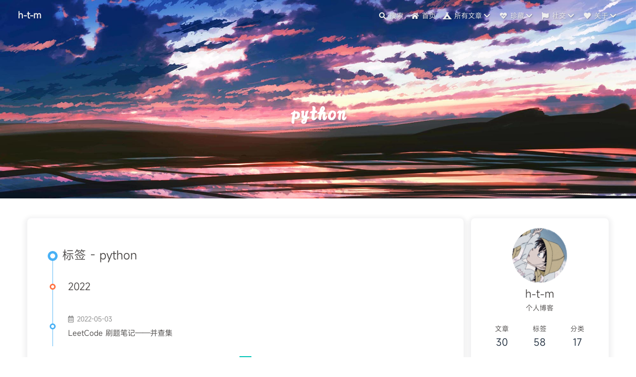

--- FILE ---
content_type: text/html; charset=utf-8
request_url: https://h-t-m.top/tags/python/
body_size: 10444
content:
<script>"serviceWorker"in navigator&&window.addEventListener("load",(function(){navigator.serviceWorker.register("/sw.js")})).them((()=>{"true"!=window.localStorage.getItem("install")&&(window.localStorage.setItem("install","true"),location.reload())}))</script><!DOCTYPE html><html lang="zh-CN" data-theme="light"><head><meta charset="UTF-8"><meta http-equiv="X-UA-Compatible" content="IE=edge"><meta name="viewport" content="width=device-width,initial-scale=1"><title>标签: python | h-t-m</title><meta name="author" content="h-t-m"><meta name="copyright" content="h-t-m"><meta name="format-detection" content="telephone=no"><meta name="theme-color" content="#ffffff"><meta name="description" content="个人博客"><meta property="og:type" content="website"><meta property="og:title" content="h-t-m"><meta property="og:url" content="https://h-t-m.top/tags/python/"><meta property="og:site_name" content="h-t-m"><meta property="og:description" content="个人博客"><meta property="og:locale" content="zh_CN"><meta property="og:image" content="https://h-t-m.top/images/logo.jpg"><meta property="article:author" content="h-t-m"><meta name="twitter:card" content="summary"><meta name="twitter:image" content="https://h-t-m.top/images/logo.jpg"><link rel="shortcut icon" href="/images/~logo.gif"><link rel="canonical" href="https://h-t-m.top/tags/python/"><link rel="preconnect" href="//cdn.jsdelivr.net"><link rel="preconnect" href="//www.google-analytics.com" crossorigin=""><link rel="preconnect" href="//hm.baidu.com"><link rel="preconnect" href="//s4.cnzz.com"><link rel="preconnect" href="//busuanzi.ibruce.info"><link rel="manifest" href="/manifest.json"><meta name="msapplication-TileColor" content="#132c33"><link rel="apple-touch-icon" sizes="180x180" href="/logo/apple-touch-icon.png"><link rel="icon" type="image/png" sizes="32x32" href="/logo/favicon-32x32.png"><link rel="icon" type="image/png" sizes="16x16" href="/logo/favicon-16x16.png"><link rel="mask-icon" href="/logo/safari-pinned-tab.svg" color="#5bbad5"><link rel="stylesheet" href="/css/index.css"><link rel="stylesheet" href="https://npm.elemecdn.com/@fortawesome/fontawesome-free/css/all.min.css" media="print" onload='this.media="all"'><link rel="stylesheet" href="https://npm.elemecdn.com/node-snackbar/dist/snackbar.min.css" media="print" onload='this.media="all"'><script>var _hmt=_hmt||[];!function(){var e=document.createElement("script");e.src="https://hm.baidu.com/hm.js?2b93c7896a6f4dc63301e461b14f5b59";var t=document.getElementsByTagName("script")[0];t.parentNode.insertBefore(e,t)}()</script><script async src="https://www.googletagmanager.com/gtag/js?id=UA-214297516-1"></script><script>function gtag(){dataLayer.push(arguments)}window.dataLayer=window.dataLayer||[],gtag("js",new Date),gtag("config","UA-214297516-1")</script><script async data-pjax="data-pjax" src="https://s4.cnzz.com/z_stat.php?id=1280663206&amp;web_id=1280663206"></script><script>const GLOBAL_CONFIG={root:"/",algolia:void 0,localSearch:{path:"search.xml",languages:{hits_empty:"找不到您查询的内容：${query}"}},translate:void 0,noticeOutdate:void 0,highlight:{plugin:"highlighjs",highlightCopy:!0,highlightLang:!0,highlightHeightLimit:!1},copy:{success:"复制成功",error:"复制错误",noSupport:"浏览器不支持"},relativeDate:{homepage:!1,post:!1},runtime:"",date_suffix:{just:"刚刚",min:"分钟前",hour:"小时前",day:"天前",month:"个月前"},copyright:{limitCount:50,languages:{author:"作者: h-t-m",link:"链接: ",source:"来源: h-t-m",info:"著作权归作者所有。商业转载请联系作者获得授权，非商业转载请注明出处。"}},lightbox:"fancybox",Snackbar:{chs_to_cht:"你已切换为繁体",cht_to_chs:"你已切换为简体",day_to_night:"你已切换为深色模式",night_to_day:"你已切换为浅色模式",bgLight:"#49b1f5",bgDark:"#121212",position:"bottom-left"},source:{jQuery:"https://npm.elemecdn.com/jquery@latest/dist/jquery.min.js",justifiedGallery:{js:"https://npm.elemecdn.com/justifiedGallery/dist/js/jquery.justifiedGallery.min.js",css:"https://npm.elemecdn.com/justifiedGallery/dist/css/justifiedGallery.min.css"},fancybox:{js:"https://npm.elemecdn.com/@fancyapps/fancybox@latest/dist/jquery.fancybox.min.js",css:"https://npm.elemecdn.com/@fancyapps/fancybox@latest/dist/jquery.fancybox.min.css"}},isPhotoFigcaption:!0,islazyload:!1,isanchor:!0}</script><script id="config-diff">var GLOBAL_CONFIG_SITE={title:"标签: python",isPost:!1,isHome:!1,isHighlightShrink:!1,isToc:!1,postUpdate:"2023-01-14 21:56:40"}</script><noscript><style>#nav{opacity:1}.justified-gallery img{opacity:1}#post-meta time,#recent-posts time{display:inline!important}</style></noscript><script>(e=>{e.saveToLocal={set:function(e,t,o){if(0===o)return;const n=864e5*o,a={value:t,expiry:(new Date).getTime()+n};localStorage.setItem(e,JSON.stringify(a))},get:function(e){const t=localStorage.getItem(e);if(!t)return;const o=JSON.parse(t);if(!((new Date).getTime()>o.expiry))return o.value;localStorage.removeItem(e)}},e.getScript=e=>new Promise(((t,o)=>{const n=document.createElement("script");n.src=e,n.async=!0,n.onerror=o,n.onload=n.onreadystatechange=function(){const e=this.readyState;e&&"loaded"!==e&&"complete"!==e||(n.onload=n.onreadystatechange=null,t())},document.head.appendChild(n)})),e.activateDarkMode=function(){document.documentElement.setAttribute("data-theme","dark"),null!==document.querySelector('meta[name="theme-color"]')&&document.querySelector('meta[name="theme-color"]').setAttribute("content","#0d0d0d")},e.activateLightMode=function(){document.documentElement.setAttribute("data-theme","light"),null!==document.querySelector('meta[name="theme-color"]')&&document.querySelector('meta[name="theme-color"]').setAttribute("content","#ffffff")};const t=saveToLocal.get("theme"),o=(new Date).getHours();void 0===t?o<=6||o>=18?activateDarkMode():activateLightMode():"light"===t?activateLightMode():activateDarkMode();const n=saveToLocal.get("aside-status");void 0!==n&&("hide"===n?document.documentElement.classList.add("hide-aside"):document.documentElement.classList.remove("hide-aside"));const a=saveToLocal.get("global-font-size");void 0!==a&&document.documentElement.style.setProperty("--global-font-size",a+"px");const c=()=>{GLOBAL_CONFIG_SITE.isHome&&/iPad|iPhone|iPod|Macintosh/.test(navigator.userAgent)&&document.documentElement.classList.add("apple")};c(),document.addEventListener("pjax:complete",c)})(window)</script><link rel="stylesheet" href="/css/copyright.css"><link rel="stylesheet" href="/css/custom.css" media="defer" onload='this.media="all"'><link rel="stylesheet" href="https://npm.elemecdn.com/hexo-butterfly-clock/lib/clock.min.css"><link rel="stylesheet" href="https://npm.elemecdn.com/hexo-butterfly-footer-beautify@1.0.0/lib/runtime.css" media="print" onload='this.media="all"'><link rel="stylesheet" href="https://npm.elemecdn.com/hexo-butterfly-tag-plugins-plus@1.0.17/lib/assets/font-awesome-animation.min.css" media="defer" onload='this.media="all"'><link rel="stylesheet" href="https://npm.elemecdn.com/hexo-butterfly-tag-plugins-plus@1.0.17/lib/tag_plugins.css" media="defer" onload='this.media="all"'><script src="https://npm.elemecdn.com/hexo-butterfly-tag-plugins-plus@1.0.17/lib/assets/carousel-touch.js"></script><meta name="generator" content="Hexo 6.0.0"></head><body><a href="javascript:void(0);" onclick="preloader.endLoading()" title="点击跳过动画"><div id="loading-box"><div class="loading-left-bg"></div><div class="loading-right-bg"></div><img class="load-image" src="https://bu.dusays.com/2022//01/05/8b98c9a603cef.gif" alt=""></div></a><div id="sidebar"><div id="menu-mask"></div><div id="sidebar-menus"><div class="avatar-img is-center"><img src="/images/logo.jpg" onerror='onerror=null,src="https://bu.dusays.com/2022//01/05/8b98c9a603cef.gif"' alt="avatar"></div><div class="site-data"><div class="data-item is-center"><div class="data-item-link"><a href="/archives/"><div class="headline">文章</div><div class="length-num">30</div></a></div></div><div class="data-item is-center"><div class="data-item-link"><a href="/tags/"><div class="headline">标签</div><div class="length-num">58</div></a></div></div><div class="data-item is-center"><div class="data-item-link"><a href="/categories/"><div class="headline">分类</div><div class="length-num">17</div></a></div></div></div><hr><div class="menus_items"><div class="menus_item"><a class="site-page" href="/"><i class="fa-fw fas fa-home"></i> <span>首页</span></a></div><div class="menus_item"><a class="site-page" href="javascript:void(0);"><i class="fa-fw fas fa-campground"></i> <span>所有文章</span><i class="fas fa-chevron-down expand hide"></i></a><ul class="menus_item_child"><li><a class="site-page child" href="/archives/"><i class="fa-fw fas fa-archive"></i> <span>归档</span></a></li><li><a class="site-page child" href="/tags/"><i class="fa-fw fas fa-tags"></i> <span>标签</span></a></li><li><a class="site-page child" href="/categories/"><i class="fa-fw fas fa-folder-open"></i> <span>分类</span></a></li></ul></div><div class="menus_item"><a class="site-page" href="javascript:void(0);"><i class="fa-fw fa fa-heartbeat"></i> <span>珍藏</span><i class="fas fa-chevron-down expand hide"></i></a><ul class="menus_item_child"><li><a class="site-page child" href="/music/"><i class="fa-fw fas fa-music"></i> <span>音乐</span></a></li><li><a class="site-page child" href="/Gallery/"><i class="fa-fw fas fa-images"></i> <span>相册</span></a></li><li><a class="site-page child" href="/movies/"><i class="fa-fw fas fa-video"></i> <span>电影</span></a></li></ul></div><div class="menus_item"><a class="site-page" href="javascript:void(0);"><i class="fa-fw fas fa-flag"></i> <span>社交</span><i class="fas fa-chevron-down expand hide"></i></a><ul class="menus_item_child"><li><a class="site-page child" href="/link/"><i class="fa-fw fas fa-link"></i> <span>链接</span></a></li><li><a class="site-page child" href="/messageboard/"><i class="fa-fw fas fa-inbox"></i> <span>留言板</span></a></li><li><a class="site-page child" href="/bb/"><i class="fa-fw fas fa-fish"></i> <span>说说</span></a></li><li><a class="site-page child" href="/fcircle/"><i class="fa-fw fas fa-fan"></i> <span>朋友圈</span></a></li></ul></div><div class="menus_item"><a class="site-page" href="javascript:void(0);"><i class="fa-fw fas fa-heart"></i> <span>关于</span><i class="fas fa-chevron-down expand hide"></i></a><ul class="menus_item_child"><li><a class="site-page child" href="/me/"><i class="fa-fw fas fa-skiing"></i> <span>我</span></a></li><li><a class="site-page child" href="/her/"><i class="fa-fw fas fa-kiss-wink-heart"></i> <span>她</span></a></li><li><a class="site-page child" href="/we/"><i class="fa-fw fas fa-award"></i> <span>我们</span></a></li></ul></div></div></div></div><div class="page" id="body-wrap"><header class="not-home-page" id="page-header" style="background-image:url('/images/photo%20(4).jpg')"><nav id="nav"><span id="blog_name"><a id="site-name" href="/">h-t-m</a></span><div id="menus"><div id="search-button"><a class="site-page social-icon search"><i class="fas fa-search fa-fw"></i> <span>搜索</span></a></div><div class="menus_items"><div class="menus_item"><a class="site-page" href="/"><i class="fa-fw fas fa-home"></i> <span>首页</span></a></div><div class="menus_item"><a class="site-page" href="javascript:void(0);"><i class="fa-fw fas fa-campground"></i> <span>所有文章</span><i class="fas fa-chevron-down expand hide"></i></a><ul class="menus_item_child"><li><a class="site-page child" href="/archives/"><i class="fa-fw fas fa-archive"></i> <span>归档</span></a></li><li><a class="site-page child" href="/tags/"><i class="fa-fw fas fa-tags"></i> <span>标签</span></a></li><li><a class="site-page child" href="/categories/"><i class="fa-fw fas fa-folder-open"></i> <span>分类</span></a></li></ul></div><div class="menus_item"><a class="site-page" href="javascript:void(0);"><i class="fa-fw fa fa-heartbeat"></i> <span>珍藏</span><i class="fas fa-chevron-down expand hide"></i></a><ul class="menus_item_child"><li><a class="site-page child" href="/music/"><i class="fa-fw fas fa-music"></i> <span>音乐</span></a></li><li><a class="site-page child" href="/Gallery/"><i class="fa-fw fas fa-images"></i> <span>相册</span></a></li><li><a class="site-page child" href="/movies/"><i class="fa-fw fas fa-video"></i> <span>电影</span></a></li></ul></div><div class="menus_item"><a class="site-page" href="javascript:void(0);"><i class="fa-fw fas fa-flag"></i> <span>社交</span><i class="fas fa-chevron-down expand hide"></i></a><ul class="menus_item_child"><li><a class="site-page child" href="/link/"><i class="fa-fw fas fa-link"></i> <span>链接</span></a></li><li><a class="site-page child" href="/messageboard/"><i class="fa-fw fas fa-inbox"></i> <span>留言板</span></a></li><li><a class="site-page child" href="/bb/"><i class="fa-fw fas fa-fish"></i> <span>说说</span></a></li><li><a class="site-page child" href="/fcircle/"><i class="fa-fw fas fa-fan"></i> <span>朋友圈</span></a></li></ul></div><div class="menus_item"><a class="site-page" href="javascript:void(0);"><i class="fa-fw fas fa-heart"></i> <span>关于</span><i class="fas fa-chevron-down expand hide"></i></a><ul class="menus_item_child"><li><a class="site-page child" href="/me/"><i class="fa-fw fas fa-skiing"></i> <span>我</span></a></li><li><a class="site-page child" href="/her/"><i class="fa-fw fas fa-kiss-wink-heart"></i> <span>她</span></a></li><li><a class="site-page child" href="/we/"><i class="fa-fw fas fa-award"></i> <span>我们</span></a></li></ul></div></div><div id="toggle-menu"><a class="site-page"><i class="fas fa-bars fa-fw"></i></a></div></div></nav><div id="page-site-info"><h1 id="site-title">python</h1></div></header><main class="layout" id="content-inner"><div id="tag"><div class="article-sort-title">标签 - python</div><div class="article-sort"><div class="article-sort-item year">2022</div><div class="article-sort-item no-article-cover"><div class="article-sort-item-info"><div class="article-sort-item-time"><i class="far fa-calendar-alt"></i><time class="post-meta-date-created" datetime="2022-05-03T11:13:41.000Z" title="发表于 2022-05-03 19:13:41">2022-05-03</time></div><a class="article-sort-item-title" href="/posts/d575d62b/" title="LeetCode 刷题笔记——并查集">LeetCode 刷题笔记——并查集</a></div></div></div><nav id="pagination"><div class="pagination"><span class="page-number current">1</span></div></nav></div><div class="aside-content" id="aside-content"><div class="card-widget card-info"><div class="is-center"><div class="avatar-img"><img src="/images/logo.jpg" onerror='this.onerror=null,this.src="https://bu.dusays.com/2022//01/05/8b98c9a603cef.gif"' alt="avatar"></div><div class="author-info__name">h-t-m</div><div class="author-info__description">个人博客</div></div><div class="card-info-data"><div class="card-info-data-item is-center"><a href="/archives/"><div class="headline">文章</div><div class="length-num">30</div></a></div><div class="card-info-data-item is-center"><a href="/tags/"><div class="headline">标签</div><div class="length-num">58</div></a></div><div class="card-info-data-item is-center"><a href="/categories/"><div class="headline">分类</div><div class="length-num">17</div></a></div></div><a class="button--animated" id="card-info-btn" target="_blank" rel="noopener" href="https://github.com/h-t-m"><i class="fab fa-github"></i><span>找我玩~</span></a><div class="card-info-social-icons is-center"><a class="social-icon" href="https://github.com/h-t-m/" target="_blank" title="Github"><i class="fab fa-github"></i></a><a class="social-icon" href="mailto:1547563662@qq.com" target="_blank" title="Email"><i class="fas fa-envelope"></i></a><a class="social-icon" href="https://bu.dusays.com/2022/01/07/b3beff564d51a.png" target="_blank" title="微信"><i class="fab fa-weixin"></i></a><a class="social-icon" href="https://bu.dusays.com/2022/01/07/eaa1e2110d4a7.png" target="_blank" title="QQ"><i class="fab fa-qq"></i></a></div></div><div class="card-widget card-announcement"><div class="item-headline"><i class="fas fa-bullhorn card-announcement-animation"></i><span>公告</span></div><div class="announcement_content">博客整体升级改造中</div></div><div class="sticky_layout"><div class="card-widget card-recent-post"><div class="item-headline"><i class="fas fa-history"></i><span>最新文章</span></div><div class="aside-list"><div class="aside-list-item"><a class="thumbnail" href="/posts/be72b982/" title="LFI-Labs 完整训练"><img src="https://pic.h-t-m.ltd/img/LFI-Labs.webp" onerror='this.onerror=null,this.src="/img/404.jpg"' alt="LFI-Labs 完整训练"></a><div class="content"><a class="title" href="/posts/be72b982/" title="LFI-Labs 完整训练">LFI-Labs 完整训练</a><time datetime="2023-01-02T03:23:55.000Z" title="发表于 2023-01-02 11:23:55">2023-01-02</time></div></div><div class="aside-list-item"><a class="thumbnail" href="/posts/de7d7276/" title="BUUCTF 刷题笔记——Web 2"><img src="https://pic.h-t-m.ltd/img/BUUCTF-Web.webp" onerror='this.onerror=null,this.src="/img/404.jpg"' alt="BUUCTF 刷题笔记——Web 2"></a><div class="content"><a class="title" href="/posts/de7d7276/" title="BUUCTF 刷题笔记——Web 2">BUUCTF 刷题笔记——Web 2</a><time datetime="2022-11-08T07:39:23.000Z" title="发表于 2022-11-08 15:39:23">2022-11-08</time></div></div><div class="aside-list-item"><a class="thumbnail" href="/posts/72821c8/" title="BUUCTF 刷题笔记——PWN 2"><img src="https://pic.h-t-m.ltd/img/BUUCTF-PWN.webp" onerror='this.onerror=null,this.src="/img/404.jpg"' alt="BUUCTF 刷题笔记——PWN 2"></a><div class="content"><a class="title" href="/posts/72821c8/" title="BUUCTF 刷题笔记——PWN 2">BUUCTF 刷题笔记——PWN 2</a><time datetime="2022-10-24T08:18:23.000Z" title="发表于 2022-10-24 16:18:23">2022-10-24</time></div></div><div class="aside-list-item"><a class="thumbnail" href="/posts/8a881eff/" title="SQLi-LABS-完整训练"><img src="https://pic.h-t-m.ltd/img/SQLi-LABS.webp" onerror='this.onerror=null,this.src="/img/404.jpg"' alt="SQLi-LABS-完整训练"></a><div class="content"><a class="title" href="/posts/8a881eff/" title="SQLi-LABS-完整训练">SQLi-LABS-完整训练</a><time datetime="2022-10-24T06:10:55.000Z" title="发表于 2022-10-24 14:10:55">2022-10-24</time></div></div><div class="aside-list-item"><a class="thumbnail" href="/posts/aea4d4bd/" title="BUUCTF 刷题笔记——Crypto 1"><img src="https://pic.h-t-m.ltd/img/BUUCTF-Crypto.webp" onerror='this.onerror=null,this.src="/img/404.jpg"' alt="BUUCTF 刷题笔记——Crypto 1"></a><div class="content"><a class="title" href="/posts/aea4d4bd/" title="BUUCTF 刷题笔记——Crypto 1">BUUCTF 刷题笔记——Crypto 1</a><time datetime="2022-10-23T06:36:23.000Z" title="发表于 2022-10-23 14:36:23">2022-10-23</time></div></div></div></div><div class="card-widget card-categories"><div class="item-headline"><i class="fas fa-folder-open"></i> <span>分类</span><a class="card-more-btn" href="/categories/" title="查看更多"><i class="fas fa-angle-right"></i></a></div><ul class="card-category-list" id="aside-cat-list"><li class="card-category-list-item"><a class="card-category-list-link" href="/categories/%E5%A5%87%E5%A5%87%E6%80%AA%E6%80%AA/"><span class="card-category-list-name">奇奇怪怪</span><span class="card-category-list-count">1</span></a><ul class="card-category-list child"><li class="card-category-list-item"><a class="card-category-list-link" href="/categories/%E5%A5%87%E5%A5%87%E6%80%AA%E6%80%AA/%E6%89%8B%E6%9C%BA/"><span class="card-category-list-name">手机</span><span class="card-category-list-count">1</span></a></li></ul></li><li class="card-category-list-item"><a class="card-category-list-link" href="/categories/%E6%95%99%E7%A8%8B/"><span class="card-category-list-name">教程</span><span class="card-category-list-count">2</span></a><ul class="card-category-list child"><li class="card-category-list-item"><a class="card-category-list-link" href="/categories/%E6%95%99%E7%A8%8B/%E7%BD%91%E7%AB%99/"><span class="card-category-list-name">网站</span><span class="card-category-list-count">1</span></a></li><li class="card-category-list-item"><a class="card-category-list-link" href="/categories/%E6%95%99%E7%A8%8B/%E9%9D%A2%E8%AF%95/"><span class="card-category-list-name">面试</span><span class="card-category-list-count">1</span></a></li></ul></li><li class="card-category-list-item"><a class="card-category-list-link" href="/categories/%E7%AC%94%E8%AE%B0/"><span class="card-category-list-name">笔记</span><span class="card-category-list-count">26</span></a><ul class="card-category-list child"><li class="card-category-list-item"><a class="card-category-list-link" href="/categories/%E7%AC%94%E8%AE%B0/CTF/"><span class="card-category-list-name">CTF</span><span class="card-category-list-count">13</span></a><ul class="card-category-list child"><li class="card-category-list-item"><a class="card-category-list-link" href="/categories/%E7%AC%94%E8%AE%B0/CTF/BUUCTF/"><span class="card-category-list-name">BUUCTF</span><span class="card-category-list-count">10</span></a></li></ul></li></ul></li></ul></div><div class="card-widget card-tags"><div class="item-headline"><i class="fas fa-tags"></i><span>标签</span></div><div class="card-tag-cloud"><a href="/tags/CTF/" style="font-size:1.15em;color:#a1c1c4">CTF</a><a href="/tags/%E7%BD%91%E7%BB%9C%E5%AE%89%E5%85%A8/" style="font-size:1.45em;color:#9ead19">网络安全</a><a href="/tags/BUUCTF/" style="font-size:1.4em;color:#630988">BUUCTF</a><a href="/tags/%E6%96%87%E4%BB%B6%E5%8C%85%E5%90%AB/" style="font-size:1.2em;color:#6e6349">文件包含</a><a href="/tags/%E5%91%BD%E4%BB%A4%E6%89%A7%E8%A1%8C/" style="font-size:1.15em;color:#2aba96">命令执行</a><a href="/tags/%E7%AE%97%E6%B3%95/" style="font-size:1.35em;color:#af3a42">算法</a><a href="/tags/Linux/" style="font-size:1.15em;color:#804340">Linux</a><a href="/tags/SSH/" style="font-size:1.15em;color:#353cb3">SSH</a><a href="/tags/%E4%BB%A3%E7%A0%81%E5%AE%A1%E8%AE%A1/" style="font-size:1.2em;color:#827b89">代码审计</a><a href="/tags/%E6%96%87%E4%BB%B6%E4%B8%8A%E4%BC%A0/" style="font-size:1.2em;color:#82c683">文件上传</a><a href="/tags/%E6%9A%B4%E5%8A%9B%E7%A0%B4%E8%A7%A3/" style="font-size:1.15em;color:#8b3612">暴力破解</a><a href="/tags/%E5%8F%8D%E5%BA%8F%E5%88%97%E5%8C%96/" style="font-size:1.15em;color:#7f6e29">反序列化</a><a href="/tags/SQL-%E6%B3%A8%E5%85%A5/" style="font-size:1.2em;color:#c48f27">SQL 注入</a><a href="/tags/Crypto/" style="font-size:1.15em;color:#ae371f">Crypto</a><a href="/tags/Misc/" style="font-size:1.15em;color:#0b5e3f">Misc</a><a href="/tags/Pwn/" style="font-size:1.2em;color:#a72186">Pwn</a><a href="/tags/Web/" style="font-size:1.25em;color:#6f665f">Web</a><a href="/tags/Reverse/" style="font-size:1.15em;color:#10475e">Reverse</a><a href="/tags/LeetCode/" style="font-size:1.3em;color:#2d3a29">LeetCode</a><a href="/tags/%E5%88%B7%E9%A2%98/" style="font-size:1.3em;color:#776b3c">刷题</a><a href="/tags/Java/" style="font-size:1.3em;color:#7ec510">Java</a><a href="/tags/C/" style="font-size:1.3em;color:#a5a1b4">C++</a><a href="/tags/%E5%93%88%E5%B8%8C%E8%A1%A8/" style="font-size:1.2em;color:#478374">哈希表</a><a href="/tags/%E5%8F%8C%E6%8C%87%E9%92%88/" style="font-size:1.15em;color:#24ad1f">双指针</a><a href="/tags/%E6%BB%91%E5%8A%A8%E7%AA%97%E5%8F%A3/" style="font-size:1.15em;color:#b46446">滑动窗口</a><a href="/tags/%E4%BA%8C%E5%88%86%E6%9F%A5%E6%89%BE/" style="font-size:1.15em;color:#297e63">二分查找</a><a href="/tags/%E6%97%B6%E9%97%B4%E5%A4%8D%E6%9D%82%E5%BA%A6/" style="font-size:1.15em;color:#c61481">时间复杂度</a><a href="/tags/%E7%A9%BA%E9%97%B4%E5%A4%8D%E6%9D%82%E5%BA%A6/" style="font-size:1.15em;color:#96a514">空间复杂度</a><a href="/tags/%E5%8A%A8%E6%80%81%E8%A7%84%E5%88%92/" style="font-size:1.2em;color:#780c77">动态规划</a><a href="/tags/%E4%B8%AD%E5%BF%83%E6%89%A9%E5%B1%95/" style="font-size:1.15em;color:#53a387">中心扩展</a><a href="/tags/Manacher%E7%AE%97%E6%B3%95/" style="font-size:1.15em;color:#a182a9">Manacher算法</a><a href="/tags/%E6%95%B0%E5%AD%A6/" style="font-size:1.15em;color:#ab6025">数学</a><a href="/tags/AC%E7%AE%97%E6%B3%95/" style="font-size:1.15em;color:#78a76e">AC算法</a><a href="/tags/python/" style="font-size:1.15em;color:#4d3aa8">python</a><a href="/tags/%E5%B9%B6%E6%9F%A5%E9%9B%86/" style="font-size:1.2em;color:#6c753c">并查集</a><a href="/tags/Markdown/" style="font-size:1.15em;color:#4b5f5a">Markdown</a><a href="/tags/%E5%AE%98%E6%96%B9%E6%96%87%E6%A1%A3/" style="font-size:1.15em;color:#a55d47">官方文档</a><a href="/tags/%E8%AF%AD%E6%B3%95/" style="font-size:1.15em;color:#ba8678">语法</a><a href="/tags/%E6%95%B0%E6%8D%AE%E5%BA%93/" style="font-size:1.15em;color:#bc7f6d">数据库</a><a href="/tags/MySQL/" style="font-size:1.15em;color:#bec110">MySQL</a></div></div><div class="card-widget card-archives"><div class="item-headline"><i class="fas fa-archive"></i><span>归档</span><a class="card-more-btn" href="/archives/" title="查看更多"><i class="fas fa-angle-right"></i></a></div><ul class="card-archive-list"><li class="card-archive-list-item"><a class="card-archive-list-link" href="/archives/2023/01/"><span class="card-archive-list-date">一月 2023</span><span class="card-archive-list-count">1</span></a></li><li class="card-archive-list-item"><a class="card-archive-list-link" href="/archives/2022/11/"><span class="card-archive-list-date">十一月 2022</span><span class="card-archive-list-count">1</span></a></li><li class="card-archive-list-item"><a class="card-archive-list-link" href="/archives/2022/10/"><span class="card-archive-list-date">十月 2022</span><span class="card-archive-list-count">6</span></a></li><li class="card-archive-list-item"><a class="card-archive-list-link" href="/archives/2022/09/"><span class="card-archive-list-date">九月 2022</span><span class="card-archive-list-count">1</span></a></li><li class="card-archive-list-item"><a class="card-archive-list-link" href="/archives/2022/06/"><span class="card-archive-list-date">六月 2022</span><span class="card-archive-list-count">1</span></a></li><li class="card-archive-list-item"><a class="card-archive-list-link" href="/archives/2022/05/"><span class="card-archive-list-date">五月 2022</span><span class="card-archive-list-count">2</span></a></li><li class="card-archive-list-item"><a class="card-archive-list-link" href="/archives/2022/04/"><span class="card-archive-list-date">四月 2022</span><span class="card-archive-list-count">2</span></a></li><li class="card-archive-list-item"><a class="card-archive-list-link" href="/archives/2022/03/"><span class="card-archive-list-date">三月 2022</span><span class="card-archive-list-count">1</span></a></li></ul></div><div class="card-widget card-webinfo"><div class="item-headline"><i class="fas fa-chart-line"></i><span>网站资讯</span></div><div class="webinfo"><div class="webinfo-item"><div class="item-name">文章数目 :</div><div class="item-count">30</div></div><div class="webinfo-item"><div class="item-name">本站总字数 :</div><div class="item-count">203.4k</div></div><div class="webinfo-item"><div class="item-name">本站访客数 :</div><div class="item-count" id="busuanzi_value_site_uv"></div></div><div class="webinfo-item"><div class="item-name">本站总访问量 :</div><div class="item-count" id="busuanzi_value_site_pv"></div></div><div class="webinfo-item"><div class="item-name">最后更新时间 :</div><div class="item-count" id="last-push-date" data-lastpushdate="2023-01-14T13:56:39.758Z"></div></div></div></div></div></div></main><footer id="footer"><div id="footer-wrap"><div class="copyright"><span>&copy;2020 - 2023<svg style="width:1.5em;height:1.5em" aria-hidden="true"><use xlink:href="#icon-Butterfly"></use></svg></span><span>h-t-m</span></div></div></footer></div><div id="rightside"><div id="rightside-config-hide"><button id="font-plus" type="button" title="放大字体"><i class="fas fa-plus"></i></button><button id="font-minus" type="button" title="缩小字体"><i class="fas fa-minus"></i></button><button id="darkmode" type="button" title="浅色和深色模式转换"><i class="fas fa-adjust"></i></button><button id="hide-aside-btn" type="button" title="单栏和双栏切换"><i class="fas fa-arrows-alt-h"></i></button></div><div id="rightside-config-show"><button id="rightside_config" type="button" title="设置"><i class="fas fa-cog fa-spin"></i></button><button id="go-up" type="button" title="回到顶部"><i class="fas fa-arrow-up"></i></button></div></div><div id="local-search"><div class="search-dialog"><div class="search-dialog__title" id="local-search-title">本地搜索</div><div id="local-input-panel"><div id="local-search-input"><div class="local-search-box"><input class="local-search-box--input" placeholder="搜索文章" type="text"></div></div></div><hr><div id="local-search-results"></div><span class="search-close-button"><i class="fas fa-times"></i></span></div><div id="search-mask"></div></div><div><script src="/js/utils.js"></script><script src="/js/main.js"></script><script src="/js/instantpage.min.js" type="module"></script><script src="https://npm.elemecdn.com/node-snackbar/dist/snackbar.min.js"></script><script src="/js/search/local-search.js"></script><script async>var preloader={endLoading:()=>{document.body.style.overflow="auto",document.getElementById("loading-box").classList.add("loaded")},initLoading:()=>{document.body.style.overflow="",document.getElementById("loading-box").classList.remove("loaded")}};window.addEventListener("load",preloader.endLoading()),setTimeout((function(){preloader.endLoading()}),5e3)</script><div class="js-pjax"><script>document.getElementsByClassName("mermaid").length&&(window.mermaidJsLoad?mermaid.init():getScript("https://npm.elemecdn.com/mermaid/dist/mermaid.min.js").then((()=>{window.mermaidJsLoad=!0,mermaid.initialize({theme:"default"}),mermaid.init()})))</script></div><div class="aplayer no-destroy" data-id="6751330199" data-server="netease" data-type="playlist" data-fixed="true" data-mini="true" data-listfolded="false" data-order="random" data-preload="none" data-autoplay="false" muted></div><script async src="/js/diytitle.js"></script><script async src="//at.alicdn.com/t/font_2987331_rwt2gum52cl.js"></script><script async src="//at.alicdn.com/t/font_3365955_q52nda6gxac.js"></script><script defer id="fluttering_ribbon" mobile="true" src="https://npm.elemecdn.com/butterfly-extsrc@1/dist/canvas-fluttering-ribbon.min.js"></script><script src="https://npm.elemecdn.com/butterfly-extsrc@1/dist/activate-power-mode.min.js"></script><script>POWERMODE.colorful=!0,POWERMODE.shake=!0,POWERMODE.mobile=!1,document.body.addEventListener("input",POWERMODE)</script><script id="click-show-text" src="https://npm.elemecdn.com/butterfly-extsrc@1/dist/click-show-text.min.js" data-mobile="false" data-text="I,LOVE,YOU,太毛" data-fontsize="15px" data-random="false" async></script><link rel="stylesheet" href="https://npm.elemecdn.com/aplayer/dist/APlayer.min.css" media="print" onload='this.media="all"'><script src="https://npm.elemecdn.com/aplayer/dist/APlayer.min.js"></script><script src="/js/Meting.min.js"></script><script src="https://npm.elemecdn.com/pjax/pjax.min.js"></script><script>let pjaxSelectors=["title","#config-diff","#body-wrap","#rightside-config-hide","#rightside-config-show",".js-pjax"];var pjax=new Pjax({elements:'a:not([target="_blank"]):not([href="/bb/"])',selectors:pjaxSelectors,cacheBust:!1,analytics:!0,scrollRestoration:!1});document.addEventListener("pjax:send",(function(){if(window.removeEventListener("scroll",window.tocScrollFn),window.removeEventListener("scroll",scrollCollect),"object"==typeof preloader&&preloader.initLoading(),window.aplayers)for(let e=0;e<window.aplayers.length;e++)window.aplayers[e].options.fixed||window.aplayers[e].destroy();"object"==typeof typed&&typed.destroy();const e=document.body.classList;e.contains("read-mode")&&e.remove("read-mode")})),document.addEventListener("pjax:complete",(function(){window.refreshFn(),document.querySelectorAll("script[data-pjax]").forEach((e=>{const t=document.createElement("script"),o=e.text||e.textContent||e.innerHTML||"";Array.from(e.attributes).forEach((e=>t.setAttribute(e.name,e.value))),t.appendChild(document.createTextNode(o)),e.parentNode.replaceChild(t,e)})),GLOBAL_CONFIG.islazyload&&window.lazyLoadInstance.update(),"function"==typeof chatBtnFn&&chatBtnFn(),"function"==typeof panguInit&&panguInit(),"function"==typeof gtag&&gtag("config","UA-214297516-1",{page_path:window.location.pathname}),"object"==typeof _hmt&&_hmt.push(["_trackPageview",window.location.pathname]),"function"==typeof loadMeting&&document.getElementsByClassName("aplayer").length&&loadMeting(),"object"==typeof Prism&&Prism.highlightAll(),"object"==typeof preloader&&preloader.endLoading()})),document.addEventListener("pjax:error",(e=>{404===e.request.status&&pjax.loadUrl("/404.html")}))</script><script async data-pjax src="//busuanzi.ibruce.info/busuanzi/2.3/busuanzi.pure.mini.js"></script><div class="app-refresh" id="app-refresh" style="position:fixed;top:-2.2rem;left:0;right:0;z-index:99999;padding:0 1rem;font-size:15px;height:2.2rem;transition:all .3s ease"><div class="app-refresh-wrap" style="display:flex;color:#fff;height:100%;align-items:center;justify-content:center"><label>✨ h-t-m 更新了 👉</label><a href="javascript:void(0)" onclick="location.reload()"><span style="color:#fff;text-decoration:underline;cursor:pointer">👨‍💻立即刷新👌</span></a></div></div><script>function showNotification(){if(GLOBAL_CONFIG.Snackbar){var t="light"===document.documentElement.getAttribute("data-theme")?GLOBAL_CONFIG.Snackbar.bgLight:GLOBAL_CONFIG.Snackbar.bgDark,e=GLOBAL_CONFIG.Snackbar.position;Snackbar.show({text:"✨ h-t-m 更新了 👉",backgroundColor:t,duration:5e5,pos:e,actionText:"👨‍💻立即刷新👌",actionTextColor:"#fff",onActionClick:function(t){location.reload()}})}else{var o=`top: 0; background: ${"light"===document.documentElement.getAttribute("data-theme")?"#49b1f5":"#1f1f1f"};`;document.getElementById("app-refresh").style.cssText=o}}"serviceWorker"in navigator&&(navigator.serviceWorker.controller&&navigator.serviceWorker.addEventListener("controllerchange",(function(){showNotification()})),window.addEventListener("load",(function(){navigator.serviceWorker.register("/sw.js")})))</script></div><script>var fdata={apiurl:"https://fcircle-h-t-m.vercel.app/api",initnumber:20,stepnumber:10,error_img:"https://cdn.jsdelivr.net/npm/akilar-candyassets/image/404.gif"};localStorage.setItem("fdatalist",JSON.stringify(fdata))</script><script defer src="https://cdn.jsdelivr.net/npm/hexo-filter-fcircle/assets/js/fetch.min.js"></script><script data-pjax>function butterfly_clock_injector_config(){var l=document.getElementsByClassName("sticky_layout")[0];console.log("已挂载butterfly_clock"),l.insertAdjacentHTML("afterbegin",'<div class="card-widget card-clock"><div class="card-glass"><div class="card-background"><div class="card-content"><div id="hexo_electric_clock"><img class="entered loading" id="card-clock-loading" src="/images/~logo.gif" style="height: 120px; width: 100%;" data-ll-status="loading"/></div></div></div></div></div>')}for(var elist="null".split(","),cpage=location.pathname,epage="all",flag=0,i=0;i<elist.length;i++)cpage.includes(elist[i])&&flag++;("all"===epage&&0==flag||epage===cpage)&&butterfly_clock_injector_config()</script><script src="https://pv.sohu.com/cityjson?ie=utf-8"></script><script data-pjax src="https://npm.elemecdn.com/hexo-butterfly-clock/lib/clock.min.js"></script><script data-pjax>function butterfly_footer_beautify_injector_config(){var t=document.getElementById("footer-wrap");console.log("已挂载butterfly_footer_beautify"),t.insertAdjacentHTML("beforeend",'<div id="workboard"></div><p id="ghbdages"><a class="github-badge" target="_blank" href="https://hexo.io/" style="margin-inline:5px" data-title="博客框架为Hexo_v5.4.0" title=""><img src="https://pic.h-t-m.ltd/img/Frame-Hexo.svg" alt=""/></a><a class="github-badge" target="_blank" href="https://butterfly.js.org/" style="margin-inline:5px" data-title="主题版本Butterfly_v3.8.2" title=""><img src="https://pic.h-t-m.ltd/img/Theme-Butterfly.svg" alt=""/></a><a class="github-badge" target="_blank" href="https://vercel.com/" style="margin-inline:5px" data-title="本站默认线路托管于Vercel" title=""><img src="https://pic.h-t-m.ltd/img/Hosted-Vercel.svg" alt=""/></a><a class="github-badge" target="_blank" href="https://github.com/" style="margin-inline:5px" data-title="本站项目由Gtihub托管" title=""><img src="https://pic.h-t-m.ltd/img/Source-Github.svg" alt=""/></a><a class="github-badge" target="_blank" href="https://www.upyun.com/?utm_source=lianmeng&amp;utm_medium=referral" style="margin-inline:5px" data-title="本网站由又拍云提供 CDN 加速 / 云储存服务" title=""><img src="https://pic.h-t-m.ltd/img/upyun.svg" alt=""/></a><a class="github-badge" target="_blank" href="http://www.beian.gov.cn/portal/registerSystemInfo?recordcode=42011502001415" style="margin-inline:5px" data-title="本站已完成公安备案，备案号鄂公网安备 42011502001415号" title=""><img src="https://pic.h-t-m.ltd/img/police-beian.svg" alt=""/></a><a class="github-badge" target="_blank" href="https://beian.miit.gov.cn/#/Integrated/index" style="margin-inline:5px" data-title="本站已在工信部备案，备案号赣ICP备2021010131号-2" title=""><img src="https://pic.h-t-m.ltd/img/beian.svg" alt=""/></a><a class="github-badge" target="_blank" href="https://icp.gov.moe/?keyword=20220223" style="margin-inline:5px" data-title="本站已在萌国备案，备案号萌ICP备20220223号" title=""><img src="https://pic.h-t-m.ltd/img/moe-beian.svg" alt=""/></a></p>')}for(var elist="null".split(","),cpage=location.pathname,epage="all",flag=0,i=0;i<elist.length;i++)cpage.includes(elist[i])&&flag++;("all"===epage&&0==flag||epage===cpage)&&butterfly_footer_beautify_injector_config()</script><script async src="/js/runtime.js"></script><script async src="//at.alicdn.com/t/font_3365955_q52nda6gxac.js"></script></body></html>

--- FILE ---
content_type: text/css; charset=utf-8
request_url: https://h-t-m.top/css/index.css
body_size: 20625
content:
/*! normalize.css v8.0.1 | MIT License | github.com/necolas/normalize.css */html{line-height:1.15;-webkit-text-size-adjust:100%}body{margin:0}main{display:block}h1{font-size:2em;margin:.67em 0}hr{box-sizing:content-box;height:0;overflow:visible}pre{font-family:monospace,monospace;font-size:1em}a{background-color:transparent}abbr[title]{border-bottom:none;text-decoration:underline;text-decoration:underline dotted}b,strong{font-weight:bolder}code,kbd,samp{font-family:monospace,monospace;font-size:1em}small{font-size:80%}sub,sup{font-size:75%;line-height:0;position:relative;vertical-align:baseline}sub{bottom:-.25em}sup{top:-.5em}img{border-style:none}button,input,optgroup,select,textarea{font-family:inherit;font-size:100%;line-height:1.15;margin:0}button,input{overflow:visible}button,select{text-transform:none}[type=button],[type=reset],[type=submit],button{-webkit-appearance:button}[type=button]::-moz-focus-inner,[type=reset]::-moz-focus-inner,[type=submit]::-moz-focus-inner,button::-moz-focus-inner{border-style:none;padding:0}[type=button]:-moz-focusring,[type=reset]:-moz-focusring,[type=submit]:-moz-focusring,button:-moz-focusring{outline:1px dotted ButtonText}fieldset{padding:.35em .75em .625em}legend{box-sizing:border-box;color:inherit;display:table;max-width:100%;padding:0;white-space:normal}progress{vertical-align:baseline}textarea{overflow:auto}[type=checkbox],[type=radio]{box-sizing:border-box;padding:0}[type=number]::-webkit-inner-spin-button,[type=number]::-webkit-outer-spin-button{height:auto}[type=search]{-webkit-appearance:textfield;outline-offset:-2px}[type=search]::-webkit-search-decoration{-webkit-appearance:none}::-webkit-file-upload-button{-webkit-appearance:button;font:inherit}details{display:block}summary{display:list-item}template{display:none}[hidden]{display:none}#aside-content .card-archives ul.card-archive-list>.card-archive-list-item a span,#aside-content .card-categories ul.card-category-list>.card-category-list-item a span,#aside-content .card-info .card-info-data>.card-info-data-item a .headline,#pagination .next_info,#pagination .prev_info,#sidebar #sidebar-menus .menus_items .site-page,#sidebar #sidebar-menus .site-data .data-item .data-item-link>a>div,.limit-one-line{overflow:hidden;-o-text-overflow:ellipsis;text-overflow:ellipsis;white-space:nowrap}#aside-content .aside-list>.aside-list-item .content>.comment,#aside-content .aside-list>.aside-list-item .content>.name,#aside-content .aside-list>.aside-list-item .content>.title,#post-info .post-title,#recent-posts>.recent-post-item>.recent-post-info>.article-title,#recent-posts>.recent-post-item>.recent-post-info>.content,.article-sort-item-title,.error404 #error-wrap .error-content .error-info .error_subtitle,.limit-more-line,.relatedPosts>.relatedPosts-list .content .title,figure.gallery-group .gallery-group-name,figure.gallery-group p{display:-webkit-box;overflow:hidden;-webkit-box-orient:vertical}#article-container.post-content h1:before,#article-container.post-content h2:before,#article-container.post-content h3:before,#article-container.post-content h4:before,#article-container.post-content h5:before,#article-container.post-content h6:before,#post .post-outdate-notice:before,.fontawesomeIcon,.note:not(.no-icon)::before,hr:before,span.categoryBar-list-count::before{display:inline-block;font-weight:600;font-style:normal;font-variant:normal;font-family:'Font Awesome 5 Free';text-rendering:auto;-webkit-font-smoothing:antialiased}#content-inner,#footer{-webkit-animation:bottom-top 1s;-moz-animation:bottom-top 1s;-o-animation:bottom-top 1s;-ms-animation:bottom-top 1s;animation:bottom-top 1s}#page-header{-webkit-animation:header-effect 1s;-moz-animation:header-effect 1s;-o-animation:header-effect 1s;-ms-animation:header-effect 1s;animation:header-effect 1s}#site-subtitle,#site-title{-webkit-animation:titlescale 1s;-moz-animation:titlescale 1s;-o-animation:titlescale 1s;-ms-animation:titlescale 1s;animation:titlescale 1s}#nav.show{-webkit-animation:headerNoOpacity 1s;-moz-animation:headerNoOpacity 1s;-o-animation:headerNoOpacity 1s;-ms-animation:headerNoOpacity 1s;animation:headerNoOpacity 1s}#web_bg,canvas:not(#ribbon-canvas){-webkit-animation:to_show 4s;-moz-animation:to_show 4s;-o-animation:to_show 4s;-ms-animation:to_show 4s;animation:to_show 4s}#ribbon-canvas{-webkit-animation:ribbon_to_show 4s;-moz-animation:ribbon_to_show 4s;-o-animation:ribbon_to_show 4s;-ms-animation:ribbon_to_show 4s;animation:ribbon_to_show 4s}#sidebar-menus.open>:nth-child(1){-webkit-animation:sidebarItem .2s;-moz-animation:sidebarItem .2s;-o-animation:sidebarItem .2s;-ms-animation:sidebarItem .2s;animation:sidebarItem .2s}#sidebar-menus.open>:nth-child(2){-webkit-animation:sidebarItem .4s;-moz-animation:sidebarItem .4s;-o-animation:sidebarItem .4s;-ms-animation:sidebarItem .4s;animation:sidebarItem .4s}#sidebar-menus.open>:nth-child(3){-webkit-animation:sidebarItem .6s;-moz-animation:sidebarItem .6s;-o-animation:sidebarItem .6s;-ms-animation:sidebarItem .6s;animation:sidebarItem .6s}#sidebar-menus.open>:nth-child(4){-webkit-animation:sidebarItem .8s;-moz-animation:sidebarItem .8s;-o-animation:sidebarItem .8s;-ms-animation:sidebarItem .8s;animation:sidebarItem .8s}.card-announcement-animation{color:red;-webkit-animation:announ_animation .8s linear infinite;-moz-animation:announ_animation .8s linear infinite;-o-animation:announ_animation .8s linear infinite;-ms-animation:announ_animation .8s linear infinite;animation:announ_animation .8s linear infinite}.scroll-down-effects{-webkit-animation:scroll-down-effect 1.5s infinite;-moz-animation:scroll-down-effect 1.5s infinite;-o-animation:scroll-down-effect 1.5s infinite;-ms-animation:scroll-down-effect 1.5s infinite;animation:scroll-down-effect 1.5s infinite}.avatar-img{-webkit-animation:avatar_turn_around 2s linear infinite;-moz-animation:avatar_turn_around 2s linear infinite;-o-animation:avatar_turn_around 2s linear infinite;-ms-animation:avatar_turn_around 2s linear infinite;animation:avatar_turn_around 2s linear infinite}.reward-main{-webkit-animation:donate_effcet .3s .1s ease both;-moz-animation:donate_effcet .3s .1s ease both;-o-animation:donate_effcet .3s .1s ease both;-ms-animation:donate_effcet .3s .1s ease both;animation:donate_effcet .3s .1s ease both}@-moz-keyframes scroll-down-effect{0%{top:0;opacity:.4}50%{top:-16px;opacity:1;-ms-filter:none;filter:none}100%{top:0;opacity:.4}}@-webkit-keyframes scroll-down-effect{0%{top:0;opacity:.4}50%{top:-16px;opacity:1;-ms-filter:none;filter:none}100%{top:0;opacity:.4}}@-o-keyframes scroll-down-effect{0%{top:0;opacity:.4}50%{top:-16px;opacity:1;-ms-filter:none;filter:none}100%{top:0;opacity:.4}}@keyframes scroll-down-effect{0%{top:0;opacity:.4}50%{top:-16px;opacity:1;-ms-filter:none;filter:none}100%{top:0;opacity:.4}}@-moz-keyframes header-effect{0%{opacity:0;-webkit-transform:translateY(-50px);-moz-transform:translateY(-50px);-o-transform:translateY(-50px);-ms-transform:translateY(-50px);transform:translateY(-50px)}100%{opacity:1;-ms-filter:none;filter:none;-webkit-transform:translateY(0);-moz-transform:translateY(0);-o-transform:translateY(0);-ms-transform:translateY(0);transform:translateY(0)}}@-webkit-keyframes header-effect{0%{opacity:0;-webkit-transform:translateY(-50px);-moz-transform:translateY(-50px);-o-transform:translateY(-50px);-ms-transform:translateY(-50px);transform:translateY(-50px)}100%{opacity:1;-ms-filter:none;filter:none;-webkit-transform:translateY(0);-moz-transform:translateY(0);-o-transform:translateY(0);-ms-transform:translateY(0);transform:translateY(0)}}@-o-keyframes header-effect{0%{opacity:0;-webkit-transform:translateY(-50px);-moz-transform:translateY(-50px);-o-transform:translateY(-50px);-ms-transform:translateY(-50px);transform:translateY(-50px)}100%{opacity:1;-ms-filter:none;filter:none;-webkit-transform:translateY(0);-moz-transform:translateY(0);-o-transform:translateY(0);-ms-transform:translateY(0);transform:translateY(0)}}@keyframes header-effect{0%{opacity:0;-webkit-transform:translateY(-50px);-moz-transform:translateY(-50px);-o-transform:translateY(-50px);-ms-transform:translateY(-50px);transform:translateY(-50px)}100%{opacity:1;-ms-filter:none;filter:none;-webkit-transform:translateY(0);-moz-transform:translateY(0);-o-transform:translateY(0);-ms-transform:translateY(0);transform:translateY(0)}}@-moz-keyframes headerNoOpacity{0%{-webkit-transform:translateY(-50px);-moz-transform:translateY(-50px);-o-transform:translateY(-50px);-ms-transform:translateY(-50px);transform:translateY(-50px)}100%{-webkit-transform:translateY(0);-moz-transform:translateY(0);-o-transform:translateY(0);-ms-transform:translateY(0);transform:translateY(0)}}@-webkit-keyframes headerNoOpacity{0%{-webkit-transform:translateY(-50px);-moz-transform:translateY(-50px);-o-transform:translateY(-50px);-ms-transform:translateY(-50px);transform:translateY(-50px)}100%{-webkit-transform:translateY(0);-moz-transform:translateY(0);-o-transform:translateY(0);-ms-transform:translateY(0);transform:translateY(0)}}@-o-keyframes headerNoOpacity{0%{-webkit-transform:translateY(-50px);-moz-transform:translateY(-50px);-o-transform:translateY(-50px);-ms-transform:translateY(-50px);transform:translateY(-50px)}100%{-webkit-transform:translateY(0);-moz-transform:translateY(0);-o-transform:translateY(0);-ms-transform:translateY(0);transform:translateY(0)}}@keyframes headerNoOpacity{0%{-webkit-transform:translateY(-50px);-moz-transform:translateY(-50px);-o-transform:translateY(-50px);-ms-transform:translateY(-50px);transform:translateY(-50px)}100%{-webkit-transform:translateY(0);-moz-transform:translateY(0);-o-transform:translateY(0);-ms-transform:translateY(0);transform:translateY(0)}}@-moz-keyframes bottom-top{0%{opacity:0;margin-top:50px}100%{opacity:1;-ms-filter:none;filter:none;margin-top:0}}@-webkit-keyframes bottom-top{0%{opacity:0;margin-top:50px}100%{opacity:1;-ms-filter:none;filter:none;margin-top:0}}@-o-keyframes bottom-top{0%{opacity:0;margin-top:50px}100%{opacity:1;-ms-filter:none;filter:none;margin-top:0}}@keyframes bottom-top{0%{opacity:0;margin-top:50px}100%{opacity:1;-ms-filter:none;filter:none;margin-top:0}}@-moz-keyframes titlescale{0%{opacity:0;-webkit-transform:scale(.7);-moz-transform:scale(.7);-o-transform:scale(.7);-ms-transform:scale(.7);transform:scale(.7)}100%{opacity:1;-ms-filter:none;filter:none;-webkit-transform:scale(1);-moz-transform:scale(1);-o-transform:scale(1);-ms-transform:scale(1);transform:scale(1)}}@-webkit-keyframes titlescale{0%{opacity:0;-webkit-transform:scale(.7);-moz-transform:scale(.7);-o-transform:scale(.7);-ms-transform:scale(.7);transform:scale(.7)}100%{opacity:1;-ms-filter:none;filter:none;-webkit-transform:scale(1);-moz-transform:scale(1);-o-transform:scale(1);-ms-transform:scale(1);transform:scale(1)}}@-o-keyframes titlescale{0%{opacity:0;-webkit-transform:scale(.7);-moz-transform:scale(.7);-o-transform:scale(.7);-ms-transform:scale(.7);transform:scale(.7)}100%{opacity:1;-ms-filter:none;filter:none;-webkit-transform:scale(1);-moz-transform:scale(1);-o-transform:scale(1);-ms-transform:scale(1);transform:scale(1)}}@keyframes titlescale{0%{opacity:0;-webkit-transform:scale(.7);-moz-transform:scale(.7);-o-transform:scale(.7);-ms-transform:scale(.7);transform:scale(.7)}100%{opacity:1;-ms-filter:none;filter:none;-webkit-transform:scale(1);-moz-transform:scale(1);-o-transform:scale(1);-ms-transform:scale(1);transform:scale(1)}}@-moz-keyframes search_close{0%{opacity:1;-ms-filter:none;filter:none;-webkit-transform:scale(1);-moz-transform:scale(1);-o-transform:scale(1);-ms-transform:scale(1);transform:scale(1)}100%{opacity:0;-webkit-transform:scale(.7);-moz-transform:scale(.7);-o-transform:scale(.7);-ms-transform:scale(.7);transform:scale(.7)}}@-webkit-keyframes search_close{0%{opacity:1;-ms-filter:none;filter:none;-webkit-transform:scale(1);-moz-transform:scale(1);-o-transform:scale(1);-ms-transform:scale(1);transform:scale(1)}100%{opacity:0;-webkit-transform:scale(.7);-moz-transform:scale(.7);-o-transform:scale(.7);-ms-transform:scale(.7);transform:scale(.7)}}@-o-keyframes search_close{0%{opacity:1;-ms-filter:none;filter:none;-webkit-transform:scale(1);-moz-transform:scale(1);-o-transform:scale(1);-ms-transform:scale(1);transform:scale(1)}100%{opacity:0;-webkit-transform:scale(.7);-moz-transform:scale(.7);-o-transform:scale(.7);-ms-transform:scale(.7);transform:scale(.7)}}@keyframes search_close{0%{opacity:1;-ms-filter:none;filter:none;-webkit-transform:scale(1);-moz-transform:scale(1);-o-transform:scale(1);-ms-transform:scale(1);transform:scale(1)}100%{opacity:0;-webkit-transform:scale(.7);-moz-transform:scale(.7);-o-transform:scale(.7);-ms-transform:scale(.7);transform:scale(.7)}}@-moz-keyframes to_show{0%{opacity:0}100%{opacity:1;-ms-filter:none;filter:none}}@-webkit-keyframes to_show{0%{opacity:0}100%{opacity:1;-ms-filter:none;filter:none}}@-o-keyframes to_show{0%{opacity:0}100%{opacity:1;-ms-filter:none;filter:none}}@keyframes to_show{0%{opacity:0}100%{opacity:1;-ms-filter:none;filter:none}}@-moz-keyframes to_hide{0%{opacity:1;-ms-filter:none;filter:none}100%{opacity:0}}@-webkit-keyframes to_hide{0%{opacity:1;-ms-filter:none;filter:none}100%{opacity:0}}@-o-keyframes to_hide{0%{opacity:1;-ms-filter:none;filter:none}100%{opacity:0}}@keyframes to_hide{0%{opacity:1;-ms-filter:none;filter:none}100%{opacity:0}}@-moz-keyframes ribbon_to_show{0%{opacity:0}100%{opacity:.6}}@-webkit-keyframes ribbon_to_show{0%{opacity:0}100%{opacity:.6}}@-o-keyframes ribbon_to_show{0%{opacity:0}100%{opacity:.6}}@keyframes ribbon_to_show{0%{opacity:0}100%{opacity:.6}}@-moz-keyframes avatar_turn_around{from{-webkit-transform:rotate(0);-moz-transform:rotate(0);-o-transform:rotate(0);-ms-transform:rotate(0);transform:rotate(0)}to{-webkit-transform:rotate(360deg);-moz-transform:rotate(360deg);-o-transform:rotate(360deg);-ms-transform:rotate(360deg);transform:rotate(360deg)}}@-webkit-keyframes avatar_turn_around{from{-webkit-transform:rotate(0);-moz-transform:rotate(0);-o-transform:rotate(0);-ms-transform:rotate(0);transform:rotate(0)}to{-webkit-transform:rotate(360deg);-moz-transform:rotate(360deg);-o-transform:rotate(360deg);-ms-transform:rotate(360deg);transform:rotate(360deg)}}@-o-keyframes avatar_turn_around{from{-webkit-transform:rotate(0);-moz-transform:rotate(0);-o-transform:rotate(0);-ms-transform:rotate(0);transform:rotate(0)}to{-webkit-transform:rotate(360deg);-moz-transform:rotate(360deg);-o-transform:rotate(360deg);-ms-transform:rotate(360deg);transform:rotate(360deg)}}@keyframes avatar_turn_around{from{-webkit-transform:rotate(0);-moz-transform:rotate(0);-o-transform:rotate(0);-ms-transform:rotate(0);transform:rotate(0)}to{-webkit-transform:rotate(360deg);-moz-transform:rotate(360deg);-o-transform:rotate(360deg);-ms-transform:rotate(360deg);transform:rotate(360deg)}}@-moz-keyframes sub_menus{0%{opacity:0;-webkit-transform:translateY(10px);-moz-transform:translateY(10px);-o-transform:translateY(10px);-ms-transform:translateY(10px);transform:translateY(10px)}100%{opacity:1;-ms-filter:none;filter:none;-webkit-transform:translateY(0);-moz-transform:translateY(0);-o-transform:translateY(0);-ms-transform:translateY(0);transform:translateY(0)}}@-webkit-keyframes sub_menus{0%{opacity:0;-webkit-transform:translateY(10px);-moz-transform:translateY(10px);-o-transform:translateY(10px);-ms-transform:translateY(10px);transform:translateY(10px)}100%{opacity:1;-ms-filter:none;filter:none;-webkit-transform:translateY(0);-moz-transform:translateY(0);-o-transform:translateY(0);-ms-transform:translateY(0);transform:translateY(0)}}@-o-keyframes sub_menus{0%{opacity:0;-webkit-transform:translateY(10px);-moz-transform:translateY(10px);-o-transform:translateY(10px);-ms-transform:translateY(10px);transform:translateY(10px)}100%{opacity:1;-ms-filter:none;filter:none;-webkit-transform:translateY(0);-moz-transform:translateY(0);-o-transform:translateY(0);-ms-transform:translateY(0);transform:translateY(0)}}@keyframes sub_menus{0%{opacity:0;-webkit-transform:translateY(10px);-moz-transform:translateY(10px);-o-transform:translateY(10px);-ms-transform:translateY(10px);transform:translateY(10px)}100%{opacity:1;-ms-filter:none;filter:none;-webkit-transform:translateY(0);-moz-transform:translateY(0);-o-transform:translateY(0);-ms-transform:translateY(0);transform:translateY(0)}}@-moz-keyframes donate_effcet{0%{opacity:0;-webkit-transform:translateY(-20px);-moz-transform:translateY(-20px);-o-transform:translateY(-20px);-ms-transform:translateY(-20px);transform:translateY(-20px)}100%{opacity:1;-ms-filter:none;filter:none;-webkit-transform:translateY(0);-moz-transform:translateY(0);-o-transform:translateY(0);-ms-transform:translateY(0);transform:translateY(0)}}@-webkit-keyframes donate_effcet{0%{opacity:0;-webkit-transform:translateY(-20px);-moz-transform:translateY(-20px);-o-transform:translateY(-20px);-ms-transform:translateY(-20px);transform:translateY(-20px)}100%{opacity:1;-ms-filter:none;filter:none;-webkit-transform:translateY(0);-moz-transform:translateY(0);-o-transform:translateY(0);-ms-transform:translateY(0);transform:translateY(0)}}@-o-keyframes donate_effcet{0%{opacity:0;-webkit-transform:translateY(-20px);-moz-transform:translateY(-20px);-o-transform:translateY(-20px);-ms-transform:translateY(-20px);transform:translateY(-20px)}100%{opacity:1;-ms-filter:none;filter:none;-webkit-transform:translateY(0);-moz-transform:translateY(0);-o-transform:translateY(0);-ms-transform:translateY(0);transform:translateY(0)}}@keyframes donate_effcet{0%{opacity:0;-webkit-transform:translateY(-20px);-moz-transform:translateY(-20px);-o-transform:translateY(-20px);-ms-transform:translateY(-20px);transform:translateY(-20px)}100%{opacity:1;-ms-filter:none;filter:none;-webkit-transform:translateY(0);-moz-transform:translateY(0);-o-transform:translateY(0);-ms-transform:translateY(0);transform:translateY(0)}}@-moz-keyframes announ_animation{0%,to{-webkit-transform:scale(1);-moz-transform:scale(1);-o-transform:scale(1);-ms-transform:scale(1);transform:scale(1)}50%{-webkit-transform:scale(1.2);-moz-transform:scale(1.2);-o-transform:scale(1.2);-ms-transform:scale(1.2);transform:scale(1.2)}}@-webkit-keyframes announ_animation{0%,to{-webkit-transform:scale(1);-moz-transform:scale(1);-o-transform:scale(1);-ms-transform:scale(1);transform:scale(1)}50%{-webkit-transform:scale(1.2);-moz-transform:scale(1.2);-o-transform:scale(1.2);-ms-transform:scale(1.2);transform:scale(1.2)}}@-o-keyframes announ_animation{0%,to{-webkit-transform:scale(1);-moz-transform:scale(1);-o-transform:scale(1);-ms-transform:scale(1);transform:scale(1)}50%{-webkit-transform:scale(1.2);-moz-transform:scale(1.2);-o-transform:scale(1.2);-ms-transform:scale(1.2);transform:scale(1.2)}}@keyframes announ_animation{0%,to{-webkit-transform:scale(1);-moz-transform:scale(1);-o-transform:scale(1);-ms-transform:scale(1);transform:scale(1)}50%{-webkit-transform:scale(1.2);-moz-transform:scale(1.2);-o-transform:scale(1.2);-ms-transform:scale(1.2);transform:scale(1.2)}}@-moz-keyframes sidebarItem{0%{-webkit-transform:translateX(200px);-moz-transform:translateX(200px);-o-transform:translateX(200px);-ms-transform:translateX(200px);transform:translateX(200px)}100%{-webkit-transform:translateX(0);-moz-transform:translateX(0);-o-transform:translateX(0);-ms-transform:translateX(0);transform:translateX(0)}}@-webkit-keyframes sidebarItem{0%{-webkit-transform:translateX(200px);-moz-transform:translateX(200px);-o-transform:translateX(200px);-ms-transform:translateX(200px);transform:translateX(200px)}100%{-webkit-transform:translateX(0);-moz-transform:translateX(0);-o-transform:translateX(0);-ms-transform:translateX(0);transform:translateX(0)}}@-o-keyframes sidebarItem{0%{-webkit-transform:translateX(200px);-moz-transform:translateX(200px);-o-transform:translateX(200px);-ms-transform:translateX(200px);transform:translateX(200px)}100%{-webkit-transform:translateX(0);-moz-transform:translateX(0);-o-transform:translateX(0);-ms-transform:translateX(0);transform:translateX(0)}}@keyframes sidebarItem{0%{-webkit-transform:translateX(200px);-moz-transform:translateX(200px);-o-transform:translateX(200px);-ms-transform:translateX(200px);transform:translateX(200px)}100%{-webkit-transform:translateX(0);-moz-transform:translateX(0);-o-transform:translateX(0);-ms-transform:translateX(0);transform:translateX(0)}}:root{--global-font-size:14px;--global-bg:#fff;--font-color:#4c4948;--hr-border:#a4d8fa;--hr-before-color:#80c8f8;--search-bg:#f6f8fa;--search-input-color:#4c4948;--search-result-title:#4c4948;--preloader-bg:#1f4f89;--preloader-color:#fff;--tab-border-color:#f0f0f0;--tab-botton-bg:#f0f0f0;--tab-botton-color:#1f2d3d;--tab-button-hover-bg:#dcdcdc;--tab-button-active-bg:#fff;--card-bg:#fff;--sidebar-bg:#f6f8fa;--btn-hover-color:#ff7242;--btn-color:#fff;--btn-bg:#49b1f5;--text-bg-hover:rgba(73,177,245,0.7);--light-grey:#eee;--white:#fff;--text-highlight-color:#1f2d3d;--blockquote-color:#6a737d;--blockquote-bg:rgba(73,177,245,0.1);--reward-pop:#f5f5f5;--toc-link-color:#666261;--card-box-shadow:0 3px 8px 6px rgba(7,17,27,0.06);--card-hover-box-shadow:0 3px 8px 6px rgba(7,17,27,0.15)}html{height:100%;font-size:20px}body{position:relative;min-height:100%;background:var(--global-bg);color:var(--font-color);font-size:var(--global-font-size);font-family:-apple-system,BlinkMacSystemFont,'Segoe UI','Helvetica Neue',Lato,Roboto,'PingFang SC','Microsoft YaHei',sans-serif;line-height:2;-webkit-tap-highlight-color:transparent}::-webkit-scrollbar{width:8px;height:8px}::-webkit-scrollbar-thumb{background:var(--btn-bg)}::-webkit-scrollbar-track{background-color:transparent}input::placeholder{color:var(--font-color)}h1,h2,h3,h4,h5,h6{position:relative;margin:1rem 0 .7rem;color:var(--text-highlight-color);font-weight:700}h1 code,h2 code,h3 code,h4 code,h5 code,h6 code{font-size:inherit!important}*{-webkit-box-sizing:border-box;-moz-box-sizing:border-box;box-sizing:border-box}hr{position:relative;margin:2rem auto;border:2px dashed var(--hr-border);width:calc(100% - 4px)}hr:hover:before{left:calc(95% - 20px)}hr:before{position:absolute;top:-10px;left:5%;z-index:1;color:var(--hr-before-color);content:'\f0c4';font-size:20px;line-height:1;-webkit-transition:all 1s ease-in-out;-moz-transition:all 1s ease-in-out;-o-transition:all 1s ease-in-out;-ms-transition:all 1s ease-in-out;transition:all 1s ease-in-out}.table-wrap{overflow-x:scroll;margin:0 0 1rem}table{display:table;width:100%;border-spacing:0;border-collapse:collapse;empty-cells:show}table thead{background:rgba(153,169,191,.1)}table td,table th{padding:.3rem .6rem;border:1px solid var(--light-grey);vertical-align:middle}::selection{background:#00c4b6;color:#f7f7f7}button{padding:0;outline:0;border:none;background:0 0;cursor:pointer}a{color:#99a9bf;text-decoration:none;word-wrap:break-word;-webkit-transition:all .2s;-moz-transition:all .2s;-o-transition:all .2s;-ms-transition:all .2s;transition:all .2s;overflow-wrap:break-word}a:hover{color:#49b1f5}.is-center{text-align:center}.copy-true{-webkit-user-select:all;-moz-user-select:all;-ms-user-select:all;user-select:all}.pull-left{float:left}.pull-right{float:right}.button--animated{position:relative;z-index:1;-webkit-transition:color 1s;-moz-transition:color 1s;-o-transition:color 1s;-ms-transition:color 1s;transition:color 1s}.button--animated:before{position:absolute;top:0;right:0;bottom:0;left:0;z-index:-1;background:var(--btn-hover-color);content:'';-webkit-transition:-webkit-transform .5s ease-out;-moz-transition:-moz-transform .5s ease-out;-o-transition:-o-transform .5s ease-out;-ms-transition:-ms-transform .5s ease-out;transition:transform .5s ease-out;-webkit-transform:scaleX(0);-moz-transform:scaleX(0);-o-transform:scaleX(0);-ms-transform:scaleX(0);transform:scaleX(0);-webkit-transform-origin:0 50%;-moz-transform-origin:0 50%;-o-transform-origin:0 50%;-ms-transform-origin:0 50%;transform-origin:0 50%}.button--animated:hover:before{-webkit-transition-timing-function:cubic-bezier(.45,1.64,.47,.66);-moz-transition-timing-function:cubic-bezier(.45,1.64,.47,.66);-o-transition-timing-function:cubic-bezier(.45,1.64,.47,.66);-ms-transition-timing-function:cubic-bezier(.45,1.64,.47,.66);transition-timing-function:cubic-bezier(.45,1.64,.47,.66);-webkit-transform:scaleX(1);-moz-transform:scaleX(1);-o-transform:scaleX(1);-ms-transform:scaleX(1);transform:scaleX(1)}img{max-width:100%;-webkit-transition:all .2s;-moz-transition:all .2s;-o-transition:all .2s;-ms-transition:all .2s;transition:all .2s}img:not([src]),img[src='']{opacity:0}.img-alt{margin:-.5rem 0 .5rem;color:#858585}.img-alt:hover{text-decoration:none!important}:root{--hl-color:#90a4ae;--hl-bg:#f6f8fa;--hltools-bg:#e6ebf1;--hltools-color:#90a4ae;--hlnumber-bg:#f6f8fa;--hlnumber-color:rgba(144,164,174,0.5);--hlscrollbar-bg:#dce4eb;--hlexpand-bg:linear-gradient(180deg, rgba(246,248,250,0.6), rgba(246,248,250,0.9))}figure.highlight table::-webkit-scrollbar-thumb{background:var(--hlscrollbar-bg)}figure.highlight pre .deletion{color:#bf42bf}figure.highlight pre .addition{color:#105ede}figure.highlight pre .meta{color:#7c4dff}figure.highlight pre .comment{color:rgba(149,165,166,.8)}figure.highlight pre .attribute,figure.highlight pre .css .class,figure.highlight pre .css .id,figure.highlight pre .css .pseudo,figure.highlight pre .html .doctype,figure.highlight pre .regexp,figure.highlight pre .ruby .constant,figure.highlight pre .tag .name,figure.highlight pre .variable,figure.highlight pre .xml .doctype,figure.highlight pre .xml .pi,figure.highlight pre .xml .tag .title{color:#e53935}figure.highlight pre .tag{color:#39adb5}figure.highlight pre .command,figure.highlight pre .constant,figure.highlight pre .literal,figure.highlight pre .number,figure.highlight pre .params,figure.highlight pre .preprocessor{color:#f76d47}figure.highlight pre .built_in{color:#ffb62c}figure.highlight pre .css .rules .attribute,figure.highlight pre .formula,figure.highlight pre .header,figure.highlight pre .inheritance,figure.highlight pre .number,figure.highlight pre .ruby .class .title,figure.highlight pre .ruby .symbol,figure.highlight pre .special,figure.highlight pre .string,figure.highlight pre .value,figure.highlight pre .xml .cdata{color:#91b859}figure.highlight pre .css .hexcolor,figure.highlight pre .keyword,figure.highlight pre .title{color:#39adb5}figure.highlight pre .coffeescript .title,figure.highlight pre .function,figure.highlight pre .javascript .title,figure.highlight pre .perl .sub,figure.highlight pre .python .decorator,figure.highlight pre .python .title,figure.highlight pre .ruby .function .title,figure.highlight pre .ruby .title .keyword{color:#6182b8}figure.highlight pre .javascript .function,figure.highlight pre .tag .attr{color:#7c4dff}#article-container figure.highlight .line.marked{background-color:rgba(128,203,196,.251)}#article-container figure.highlight table{display:block;overflow:auto;border:none}#article-container figure.highlight table td{padding:0;border:none}#article-container figure.highlight .gutter pre{padding-right:.5rem;padding-left:.5rem;background-color:var(--hlnumber-bg);color:var(--hlnumber-color);text-align:right}#article-container figure.highlight .code pre{padding-right:.5rem;padding-left:.5rem;width:100%}#article-container figure.highlight,#article-container pre{overflow:auto;margin:0 0 1rem;padding:0;background:var(--hl-bg);color:var(--hl-color);line-height:1.6}blockquote{margin:0 0 1rem;padding:.1rem .8rem;border-left:.2rem solid #49b1f5;background-color:var(--blockquote-bg);color:var(--blockquote-color)}blockquote a{word-break:break-all}blockquote p{margin:0!important;padding:.5rem 0}blockquote footer{padding:0 0 .5rem}blockquote footer cite:before{padding:0 .3em;content:'—'}#article-container code,#article-container pre{font-size:var(--global-font-size);font-family:consolas,Menlo,'PingFang SC','Microsoft YaHei',sans-serif!important}#article-container code{padding:.1rem .2rem;background:rgba(27,31,35,.05);color:#f47466}#article-container pre{padding:10px 20px}#article-container pre code{padding:0;background:0 0;color:var(--hl-color);text-shadow:none}#article-container figure.highlight{position:relative}#article-container figure.highlight pre{margin:0;padding:8px 0;border:none}#article-container figure.highlight .caption,#article-container figure.highlight figcaption{padding:.3rem 0 .1rem .7rem;font-size:var(--global-font-size);line-height:1em}#article-container figure.highlight .caption a,#article-container figure.highlight figcaption a{float:right;padding-right:10px;color:var(--hl-color)}#article-container figure.highlight .caption a:hover,#article-container figure.highlight figcaption a:hover{border-bottom-color:var(--hl-color)}#article-container .highlight-tools{position:relative;display:-webkit-box;display:-moz-box;display:-webkit-flex;display:-ms-flexbox;display:box;display:flex;-webkit-box-align:center;-moz-box-align:center;-o-box-align:center;-ms-flex-align:center;-webkit-align-items:center;align-items:center;overflow:hidden;min-height:1.2rem;height:2.15em;background:var(--hltools-bg);color:var(--hltools-color);font-size:var(--global-font-size)}#article-container .highlight-tools.closed~*{display:none}#article-container .highlight-tools .expand{position:absolute;padding:.4rem .7rem;cursor:pointer;-webkit-transition:-webkit-transform .3s;-moz-transition:-moz-transform .3s;-o-transition:-o-transform .3s;-ms-transition:-ms-transform .3s;transition:transform .3s}#article-container .highlight-tools .expand+.code-lang{left:1.7rem}#article-container .highlight-tools .expand.closed{-webkit-transition:all .3s;-moz-transition:all .3s;-o-transition:all .3s;-ms-transition:all .3s;transition:all .3s;-webkit-transform:rotate(-90deg)!important;-moz-transform:rotate(-90deg)!important;-o-transform:rotate(-90deg)!important;-ms-transform:rotate(-90deg)!important;transform:rotate(-90deg)!important}#article-container .highlight-tools .code-lang{position:absolute;left:.7rem;text-transform:uppercase;font-weight:700;font-size:1.15em;-webkit-user-select:none;-moz-user-select:none;-ms-user-select:none;user-select:none}#article-container .highlight-tools .copy-notice{position:absolute;right:1.7rem;opacity:0;-webkit-transition:opacity .4s;-moz-transition:opacity .4s;-o-transition:opacity .4s;-ms-transition:opacity .4s;transition:opacity .4s}#article-container .highlight-tools .copy-button{position:absolute;right:.7rem;cursor:pointer;-webkit-transition:color .2s;-moz-transition:color .2s;-o-transition:color .2s;-ms-transition:color .2s;transition:color .2s}#article-container .highlight-tools .copy-button:hover{color:#49b1f5}#article-container .gutter{-webkit-user-select:none;-moz-user-select:none;-ms-user-select:none;user-select:none}#article-container .gist table{width:auto}#article-container .gist table td{border:none}@-moz-keyframes code-expand-key{0%{opacity:.6}50%{opacity:.1}100%{opacity:.6}}@-webkit-keyframes code-expand-key{0%{opacity:.6}50%{opacity:.1}100%{opacity:.6}}@-o-keyframes code-expand-key{0%{opacity:.6}50%{opacity:.1}100%{opacity:.6}}@keyframes code-expand-key{0%{opacity:.6}50%{opacity:.1}100%{opacity:.6}}.error404 #error-wrap{position:absolute;top:50%;right:0;left:0;margin:0 auto;padding:0 1rem;max-width:1000px;-webkit-transform:translate(0,-50%);-moz-transform:translate(0,-50%);-o-transform:translate(0,-50%);-ms-transform:translate(0,-50%);transform:translate(0,-50%)}.error404 #error-wrap .error-content{display:-webkit-box;display:-moz-box;display:-webkit-flex;display:-ms-flexbox;display:box;display:flex;-webkit-box-orient:horizontal;-moz-box-orient:horizontal;-o-box-orient:horizontal;-webkit-flex-direction:row;-ms-flex-direction:row;flex-direction:row;-webkit-box-pack:center;-moz-box-pack:center;-o-box-pack:center;-ms-flex-pack:center;-webkit-justify-content:center;justify-content:center;-webkit-box-align:center;-moz-box-align:center;-o-box-align:center;-ms-flex-align:center;-webkit-align-items:center;align-items:center;margin:0 1rem;height:18rem;border-radius:8px;background:var(--card-bg);-webkit-box-shadow:var(--card-box-shadow);box-shadow:var(--card-box-shadow);-webkit-transition:all .3s;-moz-transition:all .3s;-o-transition:all .3s;-ms-transition:all .3s;transition:all .3s}.error404 #error-wrap .error-content:hover{-webkit-box-shadow:var(--card-hover-box-shadow);box-shadow:var(--card-hover-box-shadow)}@media screen and (max-width:768px){.error404 #error-wrap .error-content{-webkit-box-orient:vertical;-moz-box-orient:vertical;-o-box-orient:vertical;-webkit-flex-direction:column;-ms-flex-direction:column;flex-direction:column;margin:0;height:25rem}}.error404 #error-wrap .error-content .error-img{-webkit-box-flex:1;-moz-box-flex:1;-o-box-flex:1;box-flex:1;-webkit-flex:1;-ms-flex:1;flex:1;height:100%;border-top-left-radius:8px;border-bottom-left-radius:8px;background-color:#49b1f5;background-position:center;-webkit-background-size:cover;-moz-background-size:cover;background-size:cover}@media screen and (max-width:768px){.error404 #error-wrap .error-content .error-img{-webkit-box-flex:1;-moz-box-flex:1;-o-box-flex:1;box-flex:1;-webkit-flex:1;-ms-flex:1;flex:1;width:100%;border-top-right-radius:8px;border-bottom-left-radius:0}}.error404 #error-wrap .error-content .error-info{-webkit-box-flex:1;-moz-box-flex:1;-o-box-flex:1;box-flex:1;-webkit-flex:1;-ms-flex:1;flex:1;padding:.5rem;text-align:center;font-size:14px}@media screen and (max-width:768px){.error404 #error-wrap .error-content .error-info{-webkit-box-flex:1.1;-moz-box-flex:1.1;-o-box-flex:1.1;box-flex:1.1;-webkit-flex:1.1;-ms-flex:1.1;flex:1.1;width:100%}}.error404 #error-wrap .error-content .error-info .error_title{margin-top:-4rem;font-size:9em}@media screen and (max-width:768px){.error404 #error-wrap .error-content .error-info .error_title{margin-top:-3rem}}.error404 #error-wrap .error-content .error-info .error_subtitle{margin-top:-3.5rem;word-break:break-word;font-size:1.6em;-webkit-line-clamp:2}.error404 #error-wrap .error-content .error-info a{display:inline-block;margin-top:.5rem;padding:.3rem 1.5rem;background:var(--btn-bg);color:var(--btn-color)}.error404 #error-wrap .error-content .error-info a i{padding-right:.3rem}.error404+#rightside{display:none}.article-sort{margin-left:.5rem;padding-left:1rem;border-left:2px solid #aadafa}.article-sort-title{position:relative;margin-left:.5rem;padding-bottom:1rem;padding-left:1rem;font-size:1.72em}.article-sort-title:hover:before{border-color:#ff7242}.article-sort-title:before{position:absolute;top:calc(((100% - 1.8rem)/ 2));left:-.45rem;z-index:1;width:.5rem;height:.5rem;border:.25rem solid #49b1f5;border-radius:.5rem;background:var(--card-bg);content:'';line-height:.5rem;-webkit-transition:all .2s ease-in-out;-moz-transition:all .2s ease-in-out;-o-transition:all .2s ease-in-out;-ms-transition:all .2s ease-in-out;transition:all .2s ease-in-out}.article-sort-title:after{position:absolute;bottom:0;left:0;z-index:0;width:.1rem;height:1.5em;background:#aadafa;content:''}.article-sort-item{position:relative;display:-webkit-box;display:-moz-box;display:-webkit-flex;display:-ms-flexbox;display:box;display:flex;-webkit-box-align:center;-moz-box-align:center;-o-box-align:center;-ms-flex-align:center;-webkit-align-items:center;align-items:center;margin:0 0 1rem .5rem;-webkit-transition:all .2s ease-in-out;-moz-transition:all .2s ease-in-out;-o-transition:all .2s ease-in-out;-ms-transition:all .2s ease-in-out;transition:all .2s ease-in-out}.article-sort-item:hover:before{border-color:#ff7242}.article-sort-item:before{position:absolute;left:calc(-1rem - 17px);width:.3rem;height:.3rem;border:.15rem solid #49b1f5;border-radius:.3rem;background:var(--card-bg);content:'';-webkit-transition:all .2s ease-in-out;-moz-transition:all .2s ease-in-out;-o-transition:all .2s ease-in-out;-ms-transition:all .2s ease-in-out;transition:all .2s ease-in-out}.article-sort-item.no-article-cover{height:80px}.article-sort-item.no-article-cover .article-sort-item-info{padding:0}.article-sort-item.year{font-size:1.43em}.article-sort-item.year:hover:before{border-color:#49b1f5}.article-sort-item.year:before{border-color:#ff7242}.article-sort-item-time{color:#858585;font-size:95%}.article-sort-item-time time{padding-left:.3rem;cursor:default}.article-sort-item-title{color:var(--font-color);font-size:1.1em;-webkit-transition:all .3s;-moz-transition:all .3s;-o-transition:all .3s;-ms-transition:all .3s;transition:all .3s;-webkit-line-clamp:2}.article-sort-item-title:hover{color:#49b1f5;-webkit-transform:translateX(10px);-moz-transform:translateX(10px);-o-transform:translateX(10px);-ms-transform:translateX(10px);transform:translateX(10px)}.article-sort-item-img{overflow:hidden;width:80px;height:80px}.article-sort-item-img img{width:100%;height:100%;-webkit-transition:all .6s;-moz-transition:all .6s;-o-transition:all .6s;-ms-transition:all .6s;transition:all .6s;object-fit:cover}.article-sort-item-img img:hover{-webkit-transform:scale(1.1);-moz-transform:scale(1.1);-o-transform:scale(1.1);-ms-transform:scale(1.1);transform:scale(1.1)}.article-sort-item-info{-webkit-box-flex:1;-moz-box-flex:1;-o-box-flex:1;box-flex:1;-webkit-flex:1;-ms-flex:1;flex:1;padding:0 .8rem}#page .category-lists{padding:1rem 0 1.5rem}@media screen and (max-width:768px){#page .category-lists{padding:0}}#page .category-lists .category-title{font-size:2.57em}@media screen and (max-width:768px){#page .category-lists .category-title{font-size:2em}}#page .category-lists .category-list a{color:var(--font-color)}#page .category-lists .category-list a:hover{color:#49b1f5}#page .category-lists .category-list .category-list-count{margin-left:.4rem;color:#858585}#page .category-lists .category-list .category-list-count:before{content:'('}#page .category-lists .category-list .category-list-count:after{content:')'}#page .category-lists ul{margin-top:.4rem;padding:0 0 0 1rem;list-style:none;counter-reset:li}#page .category-lists ul ul{padding-left:.2rem}#page .category-lists ul li{position:relative;margin:.3rem 0;padding:.12em .4em .12em 1.4em}#page .category-lists ul li:before{position:absolute;left:0;cursor:pointer;-webkit-transition:all .3s ease-out;-moz-transition:all .3s ease-out;-o-transition:all .3s ease-out;-ms-transition:all .3s ease-out;transition:all .3s ease-out;top:.7em;width:.43em;height:.43em;border:.215em solid #49b1f5;border-radius:.43em;background:0 0;content:''}#page .category-lists ul li:hover:before{border-color:#ff7242}#body-wrap{display:-webkit-box;display:-moz-box;display:-webkit-flex;display:-ms-flexbox;display:box;display:flex;-webkit-box-orient:vertical;-moz-box-orient:vertical;-o-box-orient:vertical;-webkit-flex-direction:column;-ms-flex-direction:column;flex-direction:column;min-height:100vh}.layout{display:-webkit-box;display:-moz-box;display:-webkit-flex;display:-ms-flexbox;display:box;display:flex;-webkit-box-flex:1;-moz-box-flex:1;-o-box-flex:1;box-flex:1;-webkit-flex:1 auto;-ms-flex:1 auto;flex:1 auto;margin:0 auto;padding:2rem 15px;max-width:1200px;width:100%}@media screen and (max-width:900px){.layout{-webkit-box-orient:vertical;-moz-box-orient:vertical;-o-box-orient:vertical;-webkit-flex-direction:column;-ms-flex-direction:column;flex-direction:column}}@media screen and (max-width:768px){.layout{padding:1rem 5px}}@media screen and (min-width:2000px){.layout{max-width:1500px}}.layout>div:first-child:not(.recent-posts){-webkit-align-self:flex-start;align-self:flex-start;-ms-flex-item-align:start;padding:50px 40px;border-radius:8px;background:var(--card-bg);-webkit-box-shadow:var(--card-box-shadow);box-shadow:var(--card-box-shadow)}.layout>div:first-child:not(.recent-posts):hover{-webkit-box-shadow:var(--card-hover-box-shadow);box-shadow:var(--card-hover-box-shadow)}@media screen and (max-width:768px){.layout>div:first-child:not(.recent-posts){padding:1.8rem .7rem!important}}.layout>div:first-child{width:75%;-webkit-transition:all .3s;-moz-transition:all .3s;-o-transition:all .3s;-ms-transition:all .3s;transition:all .3s}@media screen and (max-width:900px){.layout>div:first-child{width:100%!important}}.layout.hide-aside{max-width:1000px}@media screen and (min-width:2000px){.layout.hide-aside{max-width:1300px}}.layout.hide-aside>div{width:100%!important}#article-container img{margin:0 auto!important}.flink-list{overflow:auto}.flink-list>a{width:calc(25% - 15px);height:130px;position:relative;display:block;margin:15px 7px;float:left;overflow:hidden;border-radius:10px;-webkit-transition:all .3s ease 0s,-webkit-transform .6s cubic-bezier(.6,.2,.1,1) 0s;-moz-transition:all .3s ease 0s,-moz-transform .6s cubic-bezier(.6,.2,.1,1) 0s;-o-transition:all .3s ease 0s,-o-transform .6s cubic-bezier(.6,.2,.1,1) 0s;-ms-transition:all .3s ease 0s,-ms-transform .6s cubic-bezier(.6,.2,.1,1) 0s;transition:all .3s ease 0s,transform .6s cubic-bezier(.6,.2,.1,1) 0s;-webkit-box-shadow:0 14px 38px rgba(0,0,0,.08),0 3px 8px rgba(0,0,0,.06);box-shadow:0 14px 38px rgba(0,0,0,.08),0 3px 8px rgba(0,0,0,.06)}.flink-list>a:hover .info{-webkit-transform:translateY(-100%);-moz-transform:translateY(-100%);-o-transform:translateY(-100%);-ms-transform:translateY(-100%);transform:translateY(-100%)}.flink-list>a:hover .wrapper img{-webkit-transform:scale(1.2);-moz-transform:scale(1.2);-o-transform:scale(1.2);-ms-transform:scale(1.2);transform:scale(1.2)}.flink-list>a:hover:before{position:fixed;width:inherit;margin:auto;left:0;right:0;top:10%;border-radius:10px;text-align:center;z-index:100;content:attr(data-title);font-size:20px;color:#fff;padding:10px;background-color:rgba(73,177,245,.8)}.flink-list>a .cover{width:100%;-webkit-transition:-webkit-transform .5s ease-out;-moz-transition:-moz-transform .5s ease-out;-o-transition:-o-transform .5s ease-out;-ms-transition:-ms-transform .5s ease-out;transition:transform .5s ease-out}.flink-list>a .wrapper{position:relative}.flink-list>a .wrapper .fadeIn{-webkit-animation:coverIn .8s ease-out forwards;-moz-animation:coverIn .8s ease-out forwards;-o-animation:coverIn .8s ease-out forwards;-ms-animation:coverIn .8s ease-out forwards;animation:coverIn .8s ease-out forwards}.flink-list>a .wrapper img{height:130px;pointer-events:none}.flink-list>a .info{display:-webkit-box;display:-moz-box;display:-webkit-flex;display:-ms-flexbox;display:box;display:flex;-webkit-box-orient:vertical;-moz-box-orient:vertical;-o-box-orient:vertical;-webkit-flex-direction:column;-ms-flex-direction:column;flex-direction:column;-webkit-box-pack:center;-moz-box-pack:center;-o-box-pack:center;-ms-flex-pack:center;-webkit-justify-content:center;justify-content:center;-webkit-box-align:center;-moz-box-align:center;-o-box-align:center;-ms-flex-align:center;-webkit-align-items:center;align-items:center;width:100%;height:100%;overflow:hidden;border-radius:3px;background-color:rgba(255,255,255,.7);-webkit-transition:-webkit-transform .5s cubic-bezier(.6,.2,.1,1) 0s;-moz-transition:-moz-transform .5s cubic-bezier(.6,.2,.1,1) 0s;-o-transition:-o-transform .5s cubic-bezier(.6,.2,.1,1) 0s;-ms-transition:-ms-transform .5s cubic-bezier(.6,.2,.1,1) 0s;transition:transform .5s cubic-bezier(.6,.2,.1,1) 0s}.flink-list>a .info img{position:relative;top:22px;width:66px;height:66px;border-radius:50%;-webkit-box-shadow:0 0 10px rgba(0,0,0,.3);box-shadow:0 0 10px rgba(0,0,0,.3);z-index:1;text-align:center;pointer-events:none}.flink-list>a .info span{padding:20px 10% 60px 10%;font-size:16px;width:100%;text-align:center;-webkit-box-shadow:0 0 10px rgba(0,0,0,.3);box-shadow:0 0 10px rgba(0,0,0,.3);background-color:rgba(255,255,255,.7);color:var(--font-color);white-space:nowrap;overflow:hidden;-o-text-overflow:ellipsis;text-overflow:ellipsis}.flink-list>a .info,.flink-list>a .wrapper .cover{position:absolute;top:0;left:0}@media screen and (max-width:1024px){.flink-list>a{width:calc(33.33333% - 15px)}}@media screen and (max-width:600px){.flink-list>a{width:calc(50% - 15px)}}[data-theme=dark] .flink-list a .info,[data-theme=dark] .flink-list a .info span{background-color:rgba(0,0,0,.6)}[data-theme=dark] .flink-list>a:hover:before{background-color:rgba(18,18,18,.8)}#recent-posts>.recent-post-item:not(:first-child){margin-top:1rem}#recent-posts>.recent-post-item{display:-webkit-box;display:-moz-box;display:-webkit-flex;display:-ms-flexbox;display:box;display:flex;-webkit-box-orient:horizontal;-moz-box-orient:horizontal;-o-box-orient:horizontal;-webkit-flex-direction:row;-ms-flex-direction:row;flex-direction:row;-webkit-box-align:center;-moz-box-align:center;-o-box-align:center;-ms-flex-align:center;-webkit-align-items:center;align-items:center;height:20em;border-radius:12px 8px 8px 12px;background:var(--card-bg);-webkit-box-shadow:var(--card-box-shadow);box-shadow:var(--card-box-shadow);-webkit-transition:all .3s;-moz-transition:all .3s;-o-transition:all .3s;-ms-transition:all .3s;transition:all .3s}@media screen and (max-width:768px){#recent-posts>.recent-post-item{border-radius:12px 12px 8px 8px}}#recent-posts>.recent-post-item:hover{-webkit-box-shadow:var(--card-hover-box-shadow);box-shadow:var(--card-hover-box-shadow)}#recent-posts>.recent-post-item:hover img.post_bg{-webkit-transform:scale(1.1);-moz-transform:scale(1.1);-o-transform:scale(1.1);-ms-transform:scale(1.1);transform:scale(1.1)}#recent-posts>.recent-post-item .left_radius{border-radius:8px 0 0 8px}#recent-posts>.recent-post-item .right_radius{-webkit-box-ordinal-group:2;-moz-box-ordinal-group:2;-o-box-ordinal-group:2;-ms-flex-order:2;-webkit-order:2;order:2;border-radius:0 8px 8px 0}#recent-posts>.recent-post-item.ads-wrap{display:block!important;height:auto!important}#recent-posts>.recent-post-item .post_cover{overflow:hidden;width:45%;height:100%;-webkit-mask-image:-webkit-radial-gradient(#fff,#000)}#recent-posts>.recent-post-item .post_cover img.post_bg{width:100%;height:100%;-webkit-transition:all .6s;-moz-transition:all .6s;-o-transition:all .6s;-ms-transition:all .6s;transition:all .6s;object-fit:cover}#recent-posts>.recent-post-item .post_cover img.post_bg:hover{-webkit-transform:scale(1.1);-moz-transform:scale(1.1);-o-transform:scale(1.1);-ms-transform:scale(1.1);transform:scale(1.1)}#recent-posts>.recent-post-item>.recent-post-info{display:inline-block;overflow:hidden;padding:0 40px;width:55%}#recent-posts>.recent-post-item>.recent-post-info.no-cover{width:100%}#recent-posts>.recent-post-item>.recent-post-info>.article-title{margin-bottom:.3rem;color:var(--text-highlight-color);font-size:1.72em;line-height:1.4;-webkit-transition:all .2s ease-in-out;-moz-transition:all .2s ease-in-out;-o-transition:all .2s ease-in-out;-ms-transition:all .2s ease-in-out;transition:all .2s ease-in-out;-webkit-line-clamp:2}#recent-posts>.recent-post-item>.recent-post-info>.article-title:hover{color:#49b1f5}#recent-posts>.recent-post-item>.recent-post-info>.article-meta-wrap{color:#858585;font-size:90%}#recent-posts>.recent-post-item>.recent-post-info>.article-meta-wrap>.post-meta-date{cursor:default}#recent-posts>.recent-post-item>.recent-post-info>.article-meta-wrap .sticky{color:#ff7242}#recent-posts>.recent-post-item>.recent-post-info>.article-meta-wrap i{margin:0 .2rem 0 0}#recent-posts>.recent-post-item>.recent-post-info>.article-meta-wrap .article-meta-label{padding-right:.2rem}#recent-posts>.recent-post-item>.recent-post-info>.article-meta-wrap .article-meta__separator{margin:0 .3rem}#recent-posts>.recent-post-item>.recent-post-info>.article-meta-wrap .article-meta__link{margin:0 .2rem}#recent-posts>.recent-post-item>.recent-post-info>.article-meta-wrap .fa-angle-right{margin:0 .2rem}#recent-posts>.recent-post-item>.recent-post-info>.article-meta-wrap a{color:#858585}#recent-posts>.recent-post-item>.recent-post-info>.article-meta-wrap a:hover{color:#49b1f5;text-decoration:underline}#recent-posts>.recent-post-item>.recent-post-info>.content{margin-top:.3rem;-webkit-line-clamp:3}@media screen and (max-width:768px){#recent-posts .recent-post-item{-webkit-box-orient:vertical;-moz-box-orient:vertical;-o-box-orient:vertical;-webkit-flex-direction:column;-ms-flex-direction:column;flex-direction:column;height:auto!important}#recent-posts .recent-post-item .post_cover{-webkit-box-ordinal-group:1!important;-moz-box-ordinal-group:1!important;-o-box-ordinal-group:1!important;-ms-flex-order:1!important;-webkit-order:1!important;order:1!important;width:100%;height:230px;border-radius:8px 8px 0 0}#recent-posts .recent-post-item .recent-post-info{-webkit-box-ordinal-group:2!important;-moz-box-ordinal-group:2!important;-o-box-ordinal-group:2!important;-ms-flex-order:2!important;-webkit-order:2!important;order:2!important;padding:1rem 1rem 1.5rem;width:100%}#recent-posts .recent-post-item .recent-post-info.no-cover{padding:1.5rem 1rem}#recent-posts .recent-post-item .recent-post-info .article-title{font-size:1.43em}#recent-posts .recent-post-item .recent-post-info .content{height:auto}}.tag-cloud-list a{display:inline-block;padding:0 .4rem;-webkit-transition:all .3s;-moz-transition:all .3s;-o-transition:all .3s;-ms-transition:all .3s;transition:all .3s}.tag-cloud-list a:hover{color:#49b1f5!important;-webkit-transform:scale(1.1);-moz-transform:scale(1.1);-o-transform:scale(1.1);-ms-transform:scale(1.1);transform:scale(1.1)}@media screen and (max-width:768px){.tag-cloud-list a{zoom:.85}}.tag-cloud-title{font-size:2.57em}@media screen and (max-width:768px){.tag-cloud-title{font-size:2em}}#aside-content{width:25%}@media screen and (min-width:900px){#aside-content{padding-left:15px}}@media screen and (max-width:900px){#aside-content{width:100%}}#aside-content>.card-widget:first-child{margin-top:0}@media screen and (max-width:900px){#aside-content>.card-widget:first-child{margin-top:1rem}}#aside-content .card-widget{position:relative;overflow:hidden;margin-top:1rem;padding:1rem 1.2rem;border-radius:8px;background:var(--card-bg);-webkit-box-shadow:var(--card-box-shadow);box-shadow:var(--card-box-shadow);-webkit-transition:box-shadow .3s;-moz-transition:box-shadow .3s;-o-transition:box-shadow .3s;-ms-transition:box-shadow .3s;transition:box-shadow .3s}#aside-content .card-widget:hover{-webkit-box-shadow:var(--card-hover-box-shadow);box-shadow:var(--card-hover-box-shadow)}#aside-content .card-info .author-info__name{font-weight:500;font-size:1.57em}#aside-content .card-info .author-info__description{margin-top:-.3rem}#aside-content .card-info .card-info-data{display:table;margin:.7rem 0 .2rem;width:100%;table-layout:fixed}#aside-content .card-info .card-info-data>.card-info-data-item{display:table-cell}#aside-content .card-info .card-info-data>.card-info-data-item a .headline{color:var(--font-color);font-size:1em}#aside-content .card-info .card-info-data>.card-info-data-item a .length-num{margin-top:-.3rem;color:var(--text-highlight-color);font-size:1.4em}#aside-content .card-info .card-info-social-icons{margin:.3rem 0 -.3rem}#aside-content .card-info .card-info-social-icons .social-icon{margin:0 .5rem;color:var(--font-color);font-size:1.4em;cursor:pointer}#aside-content .card-info .card-info-social-icons i{-webkit-transition:all .3s;-moz-transition:all .3s;-o-transition:all .3s;-ms-transition:all .3s;transition:all .3s}#aside-content .card-info .card-info-social-icons i:hover{-webkit-transform:rotate(540deg);-moz-transform:rotate(540deg);-o-transform:rotate(540deg);-ms-transform:rotate(540deg);transform:rotate(540deg)}#aside-content .card-info #card-info-btn{display:block;margin-top:.7rem;background-color:var(--btn-bg);color:var(--btn-color);text-align:center;line-height:2.4}#aside-content .card-info #card-info-btn span{padding-left:.5rem}#aside-content .item-headline{padding-bottom:.3rem;font-size:1.2em}#aside-content .item-headline span{margin-left:.3rem}@media screen and (min-width:900px){#aside-content .sticky_layout{position:sticky;position:-webkit-sticky;top:20px;-webkit-transition:top .3s;-moz-transition:top .3s;-o-transition:top .3s;-ms-transition:top .3s;transition:top .3s}}#aside-content .card-tag-cloud a{display:inline-block;padding:0 .2rem}#aside-content .card-tag-cloud a:hover{color:#49b1f5!important}#aside-content .aside-list>span{display:block;margin-bottom:.5rem;text-align:center}#aside-content .aside-list>.aside-list-item{display:-webkit-box;display:-moz-box;display:-webkit-flex;display:-ms-flexbox;display:box;display:flex;-webkit-box-align:center;-moz-box-align:center;-o-box-align:center;-ms-flex-align:center;-webkit-align-items:center;align-items:center;padding:.3rem 0}#aside-content .aside-list>.aside-list-item:first-child{padding-top:0}#aside-content .aside-list>.aside-list-item:not(:last-child){border-bottom:1px dashed #f5f5f5}#aside-content .aside-list>.aside-list-item:last-child{padding-bottom:0}#aside-content .aside-list>.aside-list-item .thumbnail{overflow:hidden;width:4.2em;height:4.2em}#aside-content .aside-list>.aside-list-item .thumbnail>img{width:100%;height:100%;-webkit-transition:all .6s;-moz-transition:all .6s;-o-transition:all .6s;-ms-transition:all .6s;transition:all .6s;object-fit:cover}#aside-content .aside-list>.aside-list-item .thumbnail>img:hover{-webkit-transform:scale(1.1);-moz-transform:scale(1.1);-o-transform:scale(1.1);-ms-transform:scale(1.1);transform:scale(1.1)}#aside-content .aside-list>.aside-list-item .content{-webkit-box-flex:1;-moz-box-flex:1;-o-box-flex:1;box-flex:1;-webkit-flex:1;-ms-flex:1;flex:1;padding-left:10px;word-break:break-all}#aside-content .aside-list>.aside-list-item .content>.name{-webkit-line-clamp:1}#aside-content .aside-list>.aside-list-item .content>.name,#aside-content .aside-list>.aside-list-item .content>time{display:block;color:#858585;font-size:85%}#aside-content .aside-list>.aside-list-item .content>.comment,#aside-content .aside-list>.aside-list-item .content>.title{color:var(--font-color);font-size:95%;line-height:1.5;-webkit-line-clamp:2}#aside-content .aside-list>.aside-list-item .content>.comment:hover,#aside-content .aside-list>.aside-list-item .content>.title:hover{color:#49b1f5}#aside-content .aside-list>.aside-list-item.no-cover{min-height:4.4em}#aside-content .card-archives ul.card-archive-list,#aside-content .card-categories ul.card-category-list{margin:0;padding:0;list-style:none}#aside-content .card-archives ul.card-archive-list>.card-archive-list-item a,#aside-content .card-categories ul.card-category-list>.card-category-list-item a{display:inline-block;padding:.15rem .5rem;width:100%;color:var(--font-color);-webkit-transition:all .4s;-moz-transition:all .4s;-o-transition:all .4s;-ms-transition:all .4s;transition:all .4s}#aside-content .card-archives ul.card-archive-list>.card-archive-list-item a:hover,#aside-content .card-categories ul.card-category-list>.card-category-list-item a:hover{padding:.15rem .85rem;background-color:var(--text-bg-hover)}#aside-content .card-archives ul.card-archive-list>.card-archive-list-item a span,#aside-content .card-categories ul.card-category-list>.card-category-list-item a span{display:inline-block;vertical-align:bottom}#aside-content .card-archives ul.card-archive-list>.card-archive-list-item a span:first-child,#aside-content .card-categories ul.card-category-list>.card-category-list-item a span:first-child{width:80%}#aside-content .card-archives ul.card-archive-list>.card-archive-list-item a span:last-child,#aside-content .card-categories ul.card-category-list>.card-category-list-item a span:last-child{width:20%;text-align:right}#aside-content .card-categories .card-category-list.child{padding:0 0 0 .8rem}#aside-content .card-categories .card-category-list>.parent>a .card-category-list-name{width:70%!important}#aside-content .card-categories .card-category-list>.parent>a .card-category-list-count{width:calc(100% - 70% - 20px);text-align:right}#aside-content .card-categories .card-category-list>.parent i{float:right;margin-right:-.35rem;padding:.35rem;-webkit-transition:-webkit-transform .3s;-moz-transition:-moz-transform .3s;-o-transition:-o-transform .3s;-ms-transition:-ms-transform .3s;transition:transform .3s;-webkit-transform:rotate(0);-moz-transform:rotate(0);-o-transform:rotate(0);-ms-transform:rotate(0);transform:rotate(0)}#aside-content .card-categories .card-category-list>.parent i.expand{-webkit-transform:rotate(-90deg);-moz-transform:rotate(-90deg);-o-transform:rotate(-90deg);-ms-transform:rotate(-90deg);transform:rotate(-90deg)}#aside-content .card-webinfo .webinfo .webinfo-item{display:-webkit-box;display:-moz-box;display:-webkit-flex;display:-ms-flexbox;display:box;display:flex;-webkit-box-align:center;-moz-box-align:center;-o-box-align:center;-ms-flex-align:center;-webkit-align-items:center;align-items:center;padding:.1rem .5rem 0}#aside-content .card-webinfo .webinfo .webinfo-item div:first-child{-webkit-box-flex:1;-moz-box-flex:1;-o-box-flex:1;box-flex:1;-webkit-flex:1;-ms-flex:1;flex:1;padding-right:1rem}@media screen and (min-width:901px){#aside-content #card-toc{right:0!important}}@media screen and (max-width:900px){#aside-content #card-toc{position:fixed;right:-100%;bottom:30px;z-index:100;max-height:calc(100% - 60px);width:300px;opacity:0;-webkit-transform-origin:right bottom;-moz-transform-origin:right bottom;-o-transform-origin:right bottom;-ms-transform-origin:right bottom;transform-origin:right bottom}}#aside-content #card-toc .toc-content{overflow-y:auto;max-height:calc(100vh - 120px)}@media screen and (max-width:900px){#aside-content #card-toc .toc-content{max-height:calc(100vh - 140px)}}#aside-content #card-toc .toc-content .toc-child{display:none}@media screen and (max-width:900px){#aside-content #card-toc .toc-content .toc-child{display:block!important}}#aside-content #card-toc .toc-content .toc-item.active .toc-child{display:block}#aside-content #card-toc .toc-content li,#aside-content #card-toc .toc-content ol{list-style:none}#aside-content #card-toc .toc-content>ol{padding:0!important}#aside-content #card-toc .toc-content ol{margin:0;padding-left:.4rem}#aside-content #card-toc .toc-content .toc-link{display:block;padding-left:.3rem;border-left:3px solid transparent;color:var(--toc-link-color);-webkit-transition:all .2s ease-in-out;-moz-transition:all .2s ease-in-out;-o-transition:all .2s ease-in-out;-ms-transition:all .2s ease-in-out;transition:all .2s ease-in-out}#aside-content #card-toc .toc-content .toc-link.active{border-left-color:#009d92;background:#00c4b6;color:#fff}#aside-content #card-toc .toc-content:before{position:absolute;top:.6rem;right:1.2rem;color:#a9a9a9;content:attr(progress-percentage);font-style:italic;font-size:1.2rem}#aside-content :only-child>.card-widget{margin-top:0}#aside-content .card-more-btn{float:right;color:inherit}#aside-content .card-more-btn:hover{-webkit-animation:more-btn-move 1s infinite;-moz-animation:more-btn-move 1s infinite;-o-animation:more-btn-move 1s infinite;-ms-animation:more-btn-move 1s infinite;animation:more-btn-move 1s infinite}.avatar-img{overflow:hidden;margin:0 auto;width:110px;height:110px;border-radius:70px}.avatar-img img{height:100%;-webkit-transition:all .5s;-moz-transition:all .5s;-o-transition:all .5s;-ms-transition:all .5s;transition:all .5s;object-fit:cover}.avatar-img img:hover{-webkit-transform:rotate(360deg);-moz-transform:rotate(360deg);-o-transform:rotate(360deg);-ms-transform:rotate(360deg);transform:rotate(360deg)}@media screen and (min-width:900px){html.hide-aside .layout{-webkit-box-pack:center;-moz-box-pack:center;-o-box-pack:center;-ms-flex-pack:center;-webkit-justify-content:center;justify-content:center}html.hide-aside .layout>.aside-content{display:none}html.hide-aside .layout>div:first-child{width:80%}}.page .sticky_layout{display:-webkit-box;display:-moz-box;display:-webkit-flex;display:-ms-flexbox;display:box;display:flex;-webkit-box-orient:vertical;-moz-box-orient:vertical;-o-box-orient:vertical;-webkit-flex-direction:column;-ms-flex-direction:column;flex-direction:column}@-moz-keyframes more-btn-move{0%,100%{-webkit-transform:translateX(0);-moz-transform:translateX(0);-o-transform:translateX(0);-ms-transform:translateX(0);transform:translateX(0)}50%{-webkit-transform:translateX(3px);-moz-transform:translateX(3px);-o-transform:translateX(3px);-ms-transform:translateX(3px);transform:translateX(3px)}}@-webkit-keyframes more-btn-move{0%,100%{-webkit-transform:translateX(0);-moz-transform:translateX(0);-o-transform:translateX(0);-ms-transform:translateX(0);transform:translateX(0)}50%{-webkit-transform:translateX(3px);-moz-transform:translateX(3px);-o-transform:translateX(3px);-ms-transform:translateX(3px);transform:translateX(3px)}}@-o-keyframes more-btn-move{0%,100%{-webkit-transform:translateX(0);-moz-transform:translateX(0);-o-transform:translateX(0);-ms-transform:translateX(0);transform:translateX(0)}50%{-webkit-transform:translateX(3px);-moz-transform:translateX(3px);-o-transform:translateX(3px);-ms-transform:translateX(3px);transform:translateX(3px)}}@keyframes more-btn-move{0%,100%{-webkit-transform:translateX(0);-moz-transform:translateX(0);-o-transform:translateX(0);-ms-transform:translateX(0);transform:translateX(0)}50%{-webkit-transform:translateX(3px);-moz-transform:translateX(3px);-o-transform:translateX(3px);-ms-transform:translateX(3px);transform:translateX(3px)}}@-moz-keyframes toc-open{0%{-webkit-transform:scale(.7);-moz-transform:scale(.7);-o-transform:scale(.7);-ms-transform:scale(.7);transform:scale(.7)}100%{-webkit-transform:scale(1);-moz-transform:scale(1);-o-transform:scale(1);-ms-transform:scale(1);transform:scale(1)}}@-webkit-keyframes toc-open{0%{-webkit-transform:scale(.7);-moz-transform:scale(.7);-o-transform:scale(.7);-ms-transform:scale(.7);transform:scale(.7)}100%{-webkit-transform:scale(1);-moz-transform:scale(1);-o-transform:scale(1);-ms-transform:scale(1);transform:scale(1)}}@-o-keyframes toc-open{0%{-webkit-transform:scale(.7);-moz-transform:scale(.7);-o-transform:scale(.7);-ms-transform:scale(.7);transform:scale(.7)}100%{-webkit-transform:scale(1);-moz-transform:scale(1);-o-transform:scale(1);-ms-transform:scale(1);transform:scale(1)}}@keyframes toc-open{0%{-webkit-transform:scale(.7);-moz-transform:scale(.7);-o-transform:scale(.7);-ms-transform:scale(.7);transform:scale(.7)}100%{-webkit-transform:scale(1);-moz-transform:scale(1);-o-transform:scale(1);-ms-transform:scale(1);transform:scale(1)}}@-moz-keyframes toc-close{0%{-webkit-transform:scale(1);-moz-transform:scale(1);-o-transform:scale(1);-ms-transform:scale(1);transform:scale(1)}100%{-webkit-transform:scale(.7);-moz-transform:scale(.7);-o-transform:scale(.7);-ms-transform:scale(.7);transform:scale(.7)}}@-webkit-keyframes toc-close{0%{-webkit-transform:scale(1);-moz-transform:scale(1);-o-transform:scale(1);-ms-transform:scale(1);transform:scale(1)}100%{-webkit-transform:scale(.7);-moz-transform:scale(.7);-o-transform:scale(.7);-ms-transform:scale(.7);transform:scale(.7)}}@-o-keyframes toc-close{0%{-webkit-transform:scale(1);-moz-transform:scale(1);-o-transform:scale(1);-ms-transform:scale(1);transform:scale(1)}100%{-webkit-transform:scale(.7);-moz-transform:scale(.7);-o-transform:scale(.7);-ms-transform:scale(.7);transform:scale(.7)}}@keyframes toc-close{0%{-webkit-transform:scale(1);-moz-transform:scale(1);-o-transform:scale(1);-ms-transform:scale(1);transform:scale(1)}100%{-webkit-transform:scale(.7);-moz-transform:scale(.7);-o-transform:scale(.7);-ms-transform:scale(.7);transform:scale(.7)}}#categoryBar{width:100%!important}ul.categoryBar-list{margin:5px 5px 0 5px!important;padding:0!important}li.categoryBar-list-item{font-weight:700;display:inline-block;height:180px!important;margin:5px .5% 0 .5%!important;background-image:-webkit-linear-gradient(rgba(0,0,0,.4) 25%,rgba(16,16,16,0) 100%);background-image:-moz-linear-gradient(rgba(0,0,0,.4) 25%,rgba(16,16,16,0) 100%);background-image:-o-linear-gradient(rgba(0,0,0,.4) 25%,rgba(16,16,16,0) 100%);background-image:-ms-linear-gradient(rgba(0,0,0,.4) 25%,rgba(16,16,16,0) 100%);background-image:linear-gradient(rgba(0,0,0,.4) 25%,rgba(16,16,16,0) 100%);border-radius:10px;padding:25px 0 25px 25px!important;-webkit-box-shadow:rgba(50,50,50,.3) 50px 50px 50px 50px inset;box-shadow:rgba(50,50,50,.3) 50px 50px 50px 50px inset;overflow:hidden;-webkit-background-size:100%!important;-moz-background-size:100%!important;background-size:100%!important;background-position:center!important}li.categoryBar-list-item:hover{-webkit-background-size:110%!important;-moz-background-size:110%!important;background-size:110%!important;-webkit-box-shadow:inset 500px 50px 50px 50px rgba(50,50,50,.6);box-shadow:inset 500px 50px 50px 50px rgba(50,50,50,.6)}li.categoryBar-list-item:hover span.categoryBar-list-count::after{-webkit-transition:all .5s;-moz-transition:all .5s;-o-transition:all .5s;-ms-transition:all .5s;transition:all .5s;-webkit-transform:translate(-100%,0);-moz-transform:translate(-100%,0);-o-transform:translate(-100%,0);-ms-transform:translate(-100%,0);transform:translate(-100%,0)}a.categoryBar-list-link{color:#fff!important;font-size:20px!important}a.categoryBar-list-link::before{content:'|'!important;color:#fff!important;font-size:20px!important}a.categoryBar-list-link:after{content:'';position:relative;width:0;bottom:0;display:block;height:3px;border-radius:3px;background-color:#fff}a.categoryBar-list-link:hover:after{width:90%;left:1%;-webkit-transition:all .5s;-moz-transition:all .5s;-o-transition:all .5s;-ms-transition:all .5s;transition:all .5s}span.categoryBar-list-count{display:block!important;color:#fff!important;font-size:20px!important}span.categoryBar-list-count::before{content:'\f02d'!important;padding-right:15px!important}span.categoryBar-list-count::after{padding:5px;display:block!important;color:#fff!important;font-size:20px!important;position:relative;right:-100%}li.categoryBar-list-item:nth-child(1){background:url(https://pic.h-t-m.ltd/img/category-odd.webp)}li.categoryBar-list-item:nth-child(2){background:url(https://pic.h-t-m.ltd/img/category-tutorial.webp)}li.categoryBar-list-item:nth-child(3){background:url(https://pic.h-t-m.ltd/img/category-note.webp)}li.categoryBar-list-item:nth-child(1)>span::after{content:'一些奇思妙想'!important}li.categoryBar-list-item:nth-child(2)>span::after{content:'没事会写写教程'!important}li.categoryBar-list-item:nth-child(3)>span::after{content:'记录学习生活'!important}li.categoryBar-list-item{width:32.3%!important}@media screen and (max-width:650px){li.categoryBar-list-item{width:48%!important;height:150px!important;margin:5px 1% 0 1%!important}}.categoryBar-list{max-height:380px;overflow:auto}.categoryBar-list::-webkit-scrollbar{width:0!important}@media screen and (max-width:650px){.categoryBar-list{max-height:320px}}#post-comment .comment-head{margin-bottom:1rem}#post-comment .comment-head .comment-headline{display:inline-block;vertical-align:middle;font-weight:700;font-size:1.43em}#post-comment .comment-head #comment-switch{display:inline-block;float:right;margin:.1rem auto 0;padding:.2rem .8rem;width:max-content;border-radius:8px;background:#f6f8fa}#post-comment .comment-head #comment-switch .first-comment{color:#49b1f5}#post-comment .comment-head #comment-switch .second-comment{color:#ff7242}#post-comment .comment-head #comment-switch .switch-btn{position:relative;display:inline-block;margin:-4px .4rem 0;width:42px;height:22px;border-radius:34px;background-color:#49b1f5;vertical-align:middle;cursor:pointer;-webkit-transition:.4s;-moz-transition:.4s;-o-transition:.4s;-ms-transition:.4s;transition:.4s}#post-comment .comment-head #comment-switch .switch-btn:before{position:absolute;bottom:4px;left:4px;width:14px;height:14px;border-radius:50%;background-color:#fff;content:'';-webkit-transition:.4s;-moz-transition:.4s;-o-transition:.4s;-ms-transition:.4s;transition:.4s}#post-comment .comment-head #comment-switch .switch-btn.move{background-color:#ff7242}#post-comment .comment-head #comment-switch .switch-btn.move:before{-webkit-transform:translateX(20px);-moz-transform:translateX(20px);-o-transform:translateX(20px);-ms-transform:translateX(20px);transform:translateX(20px)}#post-comment .comment-wrap>div:nth-child(2){display:none}#footer{position:relative;background:#49b1f5;background-attachment:local;background-position:bottom;-webkit-background-size:cover;-moz-background-size:cover;background-size:cover}#footer-wrap{position:relative;padding:2rem 1rem;color:var(--light-grey);text-align:center}#footer-wrap a{color:var(--light-grey)}#footer-wrap a:hover{text-decoration:underline}#footer-wrap .footer-separator{margin:0 .2rem}#footer-wrap .icp-icon{padding:0 4px;vertical-align:text-bottom;max-height:1.4em;width:auto}#page-header{position:relative;width:100%;background-color:#49b1f5;background-position:center center;-webkit-background-size:cover;-moz-background-size:cover;background-size:cover;background-repeat:no-repeat;-webkit-transition:all .5s;-moz-transition:all .5s;-o-transition:all .5s;-ms-transition:all .5s;transition:all .5s}#page-header.full_page{height:100vh;background-attachment:fixed}#page-header.full_page #site-info{position:absolute;top:43%;padding:0 .5rem;width:100%}#page-header #scroll-down .scroll-down-effects,#page-header #site-subtitle,#page-header #site-title{text-align:center;text-shadow:.1rem .1rem .2rem rgba(0,0,0,.15);line-height:1.5}#page-header #site-title{margin:0;color:var(--white);font-size:1.85em}@media screen and (min-width:768px){#page-header #site-title{font-size:2.85em}}#page-header #site-subtitle{color:var(--light-grey);font-size:1.15em}@media screen and (min-width:768px){#page-header #site-subtitle{font-size:1.72em}}#page-header #site_social_icons{display:none;margin:0 auto;width:15rem;text-align:center}@media screen and (max-width:768px){#page-header #site_social_icons{display:block}}#page-header #site_social_icons .social-icon{margin:0 .5rem;color:var(--light-grey);text-shadow:.1rem .1rem .2rem rgba(0,0,0,.15);font-size:1.43em;cursor:pointer}#page-header #scroll-down{position:absolute;bottom:0;width:100%;cursor:pointer}#page-header #scroll-down .scroll-down-effects{position:relative;width:100%;color:var(--light-grey);font-size:30px}#page-header.not-home-page{height:20rem}@media screen and (max-width:768px){#page-header.not-home-page{height:14rem}}#page-header #page-site-info{position:absolute;top:10rem;padding:0 .5rem;width:100%}@media screen and (max-width:768px){#page-header #page-site-info{top:7rem}}#page-header.post-bg{height:20rem}@media screen and (max-width:768px){#page-header.post-bg{height:18rem}}#page-header.post-bg:before{position:absolute;top:0;left:0;display:block;width:100%;height:100%;background-color:rgba(0,0,0,.5);content:''}#page-header #post-info{position:absolute;bottom:5rem;padding:0 8%;width:100%;text-align:center}@media screen and (max-width:900px){#page-header #post-info{bottom:1.5rem;text-align:left}}@media screen and (max-width:768px){#page-header #post-info{bottom:1.1rem;padding:0 1.1rem}}#page-header.not-top-img{margin-bottom:.5rem;height:60px;background:0}#page-header.not-top-img #nav{background:rgba(255,255,255,.8);-webkit-box-shadow:0 5px 6px -5px rgba(133,133,133,.6);box-shadow:0 5px 6px -5px rgba(133,133,133,.6)}#page-header.not-top-img #nav a{color:var(--font-color);text-shadow:none}#page-header.nav-fixed #nav{position:fixed;top:-60px;z-index:91;background:rgba(255,255,255,.8);-webkit-box-shadow:0 5px 6px -5px rgba(133,133,133,.6);box-shadow:0 5px 6px -5px rgba(133,133,133,.6);-webkit-transition:-webkit-transform .2s ease-in-out,opacity .2s ease-in-out;-moz-transition:-moz-transform .2s ease-in-out,opacity .2s ease-in-out;-o-transition:-o-transform .2s ease-in-out,opacity .2s ease-in-out;-ms-transition:-ms-transform .2s ease-in-out,opacity .2s ease-in-out;transition:transform .2s ease-in-out,opacity .2s ease-in-out}#page-header.nav-fixed #nav #site-name,#page-header.nav-fixed #nav #toggle-menu,#page-header.nav-fixed #nav a{color:var(--font-color);text-shadow:none}#page-header.nav-fixed #nav #site-name:hover,#page-header.nav-fixed #nav #toggle-menu:hover,#page-header.nav-fixed #nav a:hover{color:#49b1f5}#page-header.nav-visible #nav{-webkit-transition:all .5s;-moz-transition:all .5s;-o-transition:all .5s;-ms-transition:all .5s;transition:all .5s;-webkit-transform:translate3d(0,100%,0);-moz-transform:translate3d(0,100%,0);-o-transform:translate3d(0,100%,0);-ms-transform:translate3d(0,100%,0);transform:translate3d(0,100%,0)}#page-header.nav-visible+.layout>.aside-content>.sticky_layout{top:70px;-webkit-transition:top .5s;-moz-transition:top .5s;-o-transition:top .5s;-ms-transition:top .5s;transition:top .5s}.apple #page-header.full_page{background-attachment:scroll!important}#page h1.page-title{margin:.4rem 0 1rem}#post>#post-info{margin-bottom:1.5rem}#post>#post-info .post-title{padding-bottom:.2rem;border-bottom:1px solid var(--light-grey);color:var(--text-highlight-color)}#post>#post-info .post-title .post-edit-link{float:right}#post>#post-info #post-meta,#post>#post-info #post-meta a{color:#78818a}#post-info .post-title{margin-bottom:.4rem;color:var(--white);font-weight:400;font-size:2.5em;line-height:1.5;-webkit-line-clamp:3}@media screen and (max-width:768px){#post-info .post-title{font-size:1.72em}}#post-info .post-title .post-edit-link{padding-left:.5rem}#post-info #post-meta{color:var(--light-grey);font-size:95%}@media screen and (min-width:768px){#post-info #post-meta>.meta-secondline>span:first-child{display:none}}@media screen and (max-width:768px){#post-info #post-meta{font-size:90%}#post-info #post-meta>.meta-firstline,#post-info #post-meta>.meta-secondline{display:inline}}#post-info #post-meta .post-meta-separator{margin:0 .25rem}#post-info #post-meta .post-meta-icon{margin-right:.2rem}#post-info #post-meta .post-meta-label{margin-right:.2rem}#post-info #post-meta a{color:var(--light-grey);-webkit-transition:all .3s ease-out;-moz-transition:all .3s ease-out;-o-transition:all .3s ease-out;-ms-transition:all .3s ease-out;transition:all .3s ease-out}#post-info #post-meta a:hover{color:#49b1f5;text-decoration:underline}#nav{position:absolute;top:0;z-index:90;display:-webkit-box;display:-moz-box;display:-webkit-flex;display:-ms-flexbox;display:box;display:flex;-webkit-box-lines:multiple;-moz-box-lines:multiple;-o-box-lines:multiple;-webkit-flex-wrap:wrap;-ms-flex-wrap:wrap;flex-wrap:wrap;-webkit-box-align:center;-moz-box-align:center;-o-box-align:center;-ms-flex-align:center;-webkit-align-items:center;align-items:center;padding:0 36px;width:100%;height:60px;font-size:1.3em;opacity:0;-webkit-transition:all .5s;-moz-transition:all .5s;-o-transition:all .5s;-ms-transition:all .5s;transition:all .5s}@media screen and (max-width:768px){#nav{padding:0 16px}}#nav.show{opacity:1;-ms-filter:none;filter:none}#nav #blog_name{-webkit-box-flex:1;-moz-box-flex:1;-o-box-flex:1;box-flex:1;-webkit-flex:1;-ms-flex:1;flex:1}#nav #toggle-menu{display:none;padding:.1rem 0 0 .3rem;vertical-align:top}#nav #toggle-menu:hover{color:var(--white)}#nav a{color:var(--light-grey)}#nav a:hover{color:var(--white)}#nav #site-name{text-shadow:.1rem .1rem .2rem rgba(0,0,0,.15);font-weight:700;cursor:pointer}#nav .menus_items{display:inline}#nav .menus_items .menus_item{position:relative;display:inline-block;padding:0 0 0 .7rem}#nav .menus_items .menus_item:hover .menus_item_child{display:block}#nav .menus_items .menus_item:hover i.expand{-webkit-transform:rotate(180deg)!important;-moz-transform:rotate(180deg)!important;-o-transform:rotate(180deg)!important;-ms-transform:rotate(180deg)!important;transform:rotate(180deg)!important}#nav .menus_items .menus_item i.expand{padding:4px;-webkit-transition:-webkit-transform .3s;-moz-transition:-moz-transform .3s;-o-transition:-o-transform .3s;-ms-transition:-ms-transform .3s;transition:transform .3s}#nav .menus_items .menus_item .menus_item_child{position:absolute;right:0;display:none;margin-top:8px;padding:0;width:max-content;background-color:var(--sidebar-bg);-webkit-box-shadow:0 5px 20px -4px rgba(0,0,0,.5);box-shadow:0 5px 20px -4px rgba(0,0,0,.5);-webkit-animation:sub_menus .3s .1s ease both;-moz-animation:sub_menus .3s .1s ease both;-o-animation:sub_menus .3s .1s ease both;-ms-animation:sub_menus .3s .1s ease both;animation:sub_menus .3s .1s ease both}#nav .menus_items .menus_item .menus_item_child:before{position:absolute;top:-8px;left:0;width:100%;height:20px;content:''}#nav .menus_items .menus_item .menus_item_child li{list-style:none}#nav .menus_items .menus_item .menus_item_child li:hover{background:var(--text-bg-hover)}#nav .menus_items .menus_item .menus_item_child li a{display:inline-block;padding:.3rem .7rem;width:100%;color:var(--font-color)!important;text-shadow:none!important}#nav.hide-menu #toggle-menu{display:inline-block!important}#nav.hide-menu #toggle-menu .site-page{font-size:inherit}#nav.hide-menu .menus_items{position:absolute;left:0;visibility:hidden;opacity:0}#nav.hide-menu #search-button span{display:none!important}#nav #search-button{display:inline;padding:0 0 0 .7rem}#nav .site-page{position:relative;padding-bottom:.3rem;text-shadow:.05rem .05rem .1rem rgba(0,0,0,.3);font-size:.78em;cursor:pointer}#nav .site-page:not(.child):after{position:absolute;bottom:0;left:0;z-index:-1;width:0;height:3px;background-color:#80c8f8;content:'';-webkit-transition:all .3s ease-in-out;-moz-transition:all .3s ease-in-out;-o-transition:all .3s ease-in-out;-ms-transition:all .3s ease-in-out;transition:all .3s ease-in-out}#nav .site-page:not(.child):hover:after{width:100%}#loading-box .loading-left-bg,#loading-box .loading-right-bg,.loading-bg{position:fixed;z-index:1000;width:50%;height:100%;background:var(--preloader-bg)}#loading-box .loading-left-bg{left:0}#loading-box .loading-right-bg{right:0}#loading-box.loaded{z-index:-1000}#loading-box.loaded .loading-left-bg{-webkit-transition:all 1s;-moz-transition:all 1s;-o-transition:all 1s;-ms-transition:all 1s;transition:all 1s;-webkit-transform:translate(-100%,0);-moz-transform:translate(-100%,0);-o-transform:translate(-100%,0);-ms-transform:translate(-100%,0);transform:translate(-100%,0)}#loading-box.loaded .loading-right-bg{-webkit-transition:all 1s;-moz-transition:all 1s;-o-transition:all 1s;-ms-transition:all 1s;transition:all 1s;-webkit-transform:translate(100%,0);-moz-transform:translate(100%,0);-o-transform:translate(100%,0);-ms-transform:translate(100%,0);transform:translate(100%,0)}#loading-box{position:fixed;z-index:1000;display:-webkit-box;display:-webkit-box;display:-moz-box;display:-webkit-flex;display:-ms-flexbox;display:box;display:flex;-webkit-box-align:center;-webkit-box-align:center;-moz-box-align:center;-o-box-align:center;-ms-flex-align:center;-webkit-align-items:center;align-items:center;-webkit-box-pack:center;-webkit-box-pack:center;-moz-box-pack:center;-o-box-pack:center;-ms-flex-pack:center;-webkit-justify-content:center;justify-content:center;-webkit-box-orient:vertical;-webkit-box-direction:normal;-webkit-box-orient:vertical;-moz-box-orient:vertical;-o-box-orient:vertical;-webkit-flex-direction:column;-ms-flex-direction:column;flex-direction:column;-webkit-box-lines:multiple;-moz-box-lines:multiple;-o-box-lines:multiple;-webkit-flex-wrap:wrap;-ms-flex-wrap:wrap;flex-wrap:wrap;width:100vw;height:100vh;overflow:hidden}#loading-box .load-image{position:fixed;z-index:1001;display:-webkit-box;display:-moz-box;display:-webkit-flex;display:-ms-flexbox;display:box;display:flex}#loading-box.loaded .load-image{display:none}#pagination{overflow:hidden;margin-top:1rem;width:100%}#pagination .pagination{text-align:center}#pagination .page-number{display:inline-block;margin:0 .2rem;min-width:1.2rem;height:1.2rem;text-align:center;line-height:1.2rem;cursor:pointer}#pagination .page-number.current{background:#00c4b6;color:var(--white);cursor:default}#pagination img.next-cover,#pagination img.prev-cover{position:absolute;width:100%;height:100%;opacity:.4;-webkit-transition:all .6s;-moz-transition:all .6s;-o-transition:all .6s;-ms-transition:all .6s;transition:all .6s;object-fit:cover}#pagination .pagination-info{position:absolute;top:50%;padding:1rem 2rem;width:100%;-webkit-transform:translate(0,-50%);-moz-transform:translate(0,-50%);-o-transform:translate(0,-50%);-ms-transform:translate(0,-50%);transform:translate(0,-50%)}#pagination .next_info,#pagination .prev_info{color:var(--white);font-weight:500}#pagination .next-post .pagination-info{text-align:right}#pagination .pull-full{width:100%!important}#pagination .next-post .label,#pagination .prev-post .label{color:var(--light-grey);text-transform:uppercase;font-size:90%}#pagination .next-post,#pagination .prev-post{width:50%}@media screen and (max-width:768px){#pagination .next-post,#pagination .prev-post{width:100%}}#pagination .next-post a,#pagination .prev-post a{position:relative;display:block;overflow:hidden;height:150px}#pagination .next-post:hover img.next-cover,#pagination .next-post:hover img.prev-cover,#pagination .prev-post:hover img.next-cover,#pagination .prev-post:hover img.prev-cover{opacity:.8;-webkit-transform:scale(1.1);-moz-transform:scale(1.1);-o-transform:scale(1.1);-ms-transform:scale(1.1);transform:scale(1.1)}#pagination.pagination-post{margin-top:2rem;background:#000}#article-container{word-wrap:break-word;overflow-wrap:break-word}#article-container a{color:#49b1f5}#article-container a:hover{text-decoration:underline}#article-container img{display:block;margin:0 auto .8rem}#article-container p{margin:0 0 .8rem}#article-container iframe{margin:0 0 1rem}#article-container ol,#article-container ul{margin-top:.4rem}#article-container ol p,#article-container ul p{margin:0 0 .5rem}#article-container ol ol,#article-container ol ul,#article-container ul ol,#article-container ul ul{padding-left:.5rem}#article-container ol li,#article-container ul li{position:relative;margin:.3rem 0;padding-left:.3rem}#article-container.post-content h1,#article-container.post-content h2,#article-container.post-content h3,#article-container.post-content h4,#article-container.post-content h5,#article-container.post-content h6{-webkit-transition:all .2s ease-out;-moz-transition:all .2s ease-out;-o-transition:all .2s ease-out;-ms-transition:all .2s ease-out;transition:all .2s ease-out}#article-container.post-content h1:before,#article-container.post-content h2:before,#article-container.post-content h3:before,#article-container.post-content h4:before,#article-container.post-content h5:before,#article-container.post-content h6:before{position:absolute;top:calc(50% - .35rem);color:#f47466;content:'\f0c1';line-height:1;-webkit-transition:all .2s ease-out;-moz-transition:all .2s ease-out;-o-transition:all .2s ease-out;-ms-transition:all .2s ease-out;transition:all .2s ease-out}#article-container.post-content h1:hover:before,#article-container.post-content h2:hover:before,#article-container.post-content h3:hover:before,#article-container.post-content h4:hover:before,#article-container.post-content h5:hover:before,#article-container.post-content h6:hover:before{color:#49b1f5}#article-container.post-content h1{padding-left:1.4rem}#article-container.post-content h1 code{font-size:1rem}#article-container.post-content h1:before{margin-left:-1.2rem;font-size:1rem}#article-container.post-content h1:hover{padding-left:1.6rem}#article-container.post-content h2{padding-left:1.3rem}#article-container.post-content h2 code{font-size:.9rem}#article-container.post-content h2:before{margin-left:-1.1rem;font-size:.9rem}#article-container.post-content h2:hover{padding-left:1.5rem}#article-container.post-content h3{padding-left:1.2rem}#article-container.post-content h3 code{font-size:.8rem}#article-container.post-content h3:before{margin-left:-1rem;font-size:.8rem}#article-container.post-content h3:hover{padding-left:1.4rem}#article-container.post-content h4{padding-left:1.1rem}#article-container.post-content h4 code{font-size:.7rem}#article-container.post-content h4:before{margin-left:-.9rem;font-size:.7rem}#article-container.post-content h4:hover{padding-left:1.3rem}#article-container.post-content h5{padding-left:1rem}#article-container.post-content h5 code{font-size:.6rem}#article-container.post-content h5:before{margin-left:-.8rem;font-size:.6rem}#article-container.post-content h5:hover{padding-left:1.2rem}#article-container.post-content h6{padding-left:1rem}#article-container.post-content h6 code{font-size:.6rem}#article-container.post-content h6:before{margin-left:-.8rem;font-size:.6rem}#article-container.post-content h6:hover{padding-left:1.2rem}#article-container.post-content ol,#article-container.post-content ul{margin-top:.4rem;padding:0 0 0 .8rem;list-style:none;counter-reset:li}@media screen and (max-width:768px){#article-container.post-content ol,#article-container.post-content ul{padding:0 0 0 .4rem}}#article-container.post-content ol p,#article-container.post-content ul p{margin:0 0 .5rem}#article-container.post-content ol ol,#article-container.post-content ol ul,#article-container.post-content ul ol,#article-container.post-content ul ul{padding-left:.6rem}@media screen and (max-width:768px){#article-container.post-content ol ol,#article-container.post-content ol ul,#article-container.post-content ul ol,#article-container.post-content ul ul{padding-left:.2rem}}#article-container.post-content ol li:not(.tab),#article-container.post-content ul li:not(.tab){position:relative;margin:.2rem 0}#article-container.post-content ol li:hover:before,#article-container.post-content ul li:hover:before{-webkit-transform:rotate(360deg);-moz-transform:rotate(360deg);-o-transform:rotate(360deg);-ms-transform:rotate(360deg);transform:rotate(360deg)}#article-container.post-content ol li:before,#article-container.post-content ul li:before{position:absolute;top:0;left:0;background:#49b1f5;color:#fff;cursor:pointer;-webkit-transition:all .3s ease-out;-moz-transition:all .3s ease-out;-o-transition:all .3s ease-out;-ms-transition:all .3s ease-out;transition:all .3s ease-out}#article-container.post-content ol>li:not(.tab){padding:.2em .2em .2em 1.8em}#article-container.post-content ol>li:before{margin-top:.65em;width:1.45em;height:1.45em;border-radius:.725em;content:counter(li);counter-increment:li;text-align:center;font-size:.85em;line-height:1.45em}#article-container.post-content ul>li:not(.tab){padding:.2em .2em .2em 1.4em}#article-container.post-content ul>li:not(.tab):hover:before{border-color:#ff7242}#article-container.post-content ul>li:not(.tab):before{top:.78em;width:.42em;height:.42em;border:.21em solid #49b1f5;border-radius:.42em;background:0 0;content:'';line-height:.42em}#post .tag_share .post-meta__tag-list{display:inline-block}#post .tag_share .post-meta__tags{display:inline-block;margin:.4rem .4rem .4rem 0;padding:0 .6rem;width:fit-content;border:1px solid #49b1f5;border-radius:.6rem;color:#49b1f5;font-size:.85em;-webkit-transition:all .2s ease-in-out;-moz-transition:all .2s ease-in-out;-o-transition:all .2s ease-in-out;-ms-transition:all .2s ease-in-out;transition:all .2s ease-in-out}#post .tag_share .post-meta__tags:hover{background:#49b1f5;color:var(--white)}#post .tag_share .post_share{display:inline-block;float:right;margin:.4rem 0;width:fit-content}#post .tag_share .post_share .social-share{font-size:.85em}#post .tag_share .post_share .social-share .social-share-icon{margin:0 4px;width:1.85em;height:1.85em;font-size:1.2em;line-height:1.85em}#post .post-copyright{position:relative;margin:2rem 0 .5rem;padding:.5rem .8rem;border:1px solid var(--light-grey);-webkit-transition:box-shadow .3s ease-in-out;-moz-transition:box-shadow .3s ease-in-out;-o-transition:box-shadow .3s ease-in-out;-ms-transition:box-shadow .3s ease-in-out;transition:box-shadow .3s ease-in-out;overflow:hidden;border-radius:12px!important;background-color:#eff1f3}#post .post-copyright:before{background:var(--heo-post-blockquote-bg);position:absolute;right:-26px;top:-120px;content:'\f25e';font-size:200px;font-family:'Font Awesome 5 Brands';opacity:.2}#post .post-copyright:hover{-webkit-box-shadow:0 0 8px 0 rgba(232,237,250,.6),0 2px 4px 0 rgba(232,237,250,.5);box-shadow:0 0 8px 0 rgba(232,237,250,.6),0 2px 4px 0 rgba(232,237,250,.5)}#post .post-copyright .post-copyright-meta{color:#49b1f5;font-weight:700}#post .post-copyright .post-copyright-info{padding-left:.3rem}#post .post-copyright .post-copyright-info a{text-decoration:none;word-break:break-word}#post .post-copyright .post-copyright-info a:hover{text-decoration:none}#post .post-copyright-cc-info{color:#49b1f5}#post .post-outdate-notice{position:relative;margin:0 0 1rem;padding:.5em 1.2em;border-radius:15px;background-color:#ffe6e6;color:#f66;padding:.5em 1em .5em 2.6em;border-left:5px solid #ff8080}#post .post-outdate-notice:before{position:absolute;top:50%;left:.9em;color:#ff8080;content:'\f071';-webkit-transform:translateY(-50%);-moz-transform:translateY(-50%);-o-transform:translateY(-50%);-ms-transform:translateY(-50%);transform:translateY(-50%)}#post .ads-wrap{margin:2rem 0}.post-copyright-m-info .post-copyright-a,.post-copyright-m-info .post-copyright-c,.post-copyright-m-info .post-copyright-u{display:inline-block;width:fit-content;padding:2px 5px}[data-theme=dark] #post .post-copyright{background-color:#07080a;text-shadow:#bfbeb8 0 0 2px;border:1px solid #131201;-webkit-box-shadow:0 0 5px #1478d2;box-shadow:0 0 5px #1478d2;-webkit-animation:flashlight 1s linear infinite alternate;-moz-animation:flashlight 1s linear infinite alternate;-o-animation:flashlight 1s linear infinite alternate;-ms-animation:flashlight 1s linear infinite alternate;animation:flashlight 1s linear infinite alternate}[data-theme=dark] .post-copyright-info{color:#e0e0e4}#post .post-copyright__title{font-size:22px}#post .post-copyright__notice{font-size:15px}#post .post-copyright{-webkit-box-shadow:2px 2px 5px;box-shadow:2px 2px 5px}@-moz-keyframes flashlight{from{-webkit-box-shadow:0 0 5px #1478d2;box-shadow:0 0 5px #1478d2}to{-webkit-box-shadow:0 0 2px #1478d2;box-shadow:0 0 2px #1478d2}}@-webkit-keyframes flashlight{from{-webkit-box-shadow:0 0 5px #1478d2;box-shadow:0 0 5px #1478d2}to{-webkit-box-shadow:0 0 2px #1478d2;box-shadow:0 0 2px #1478d2}}@-o-keyframes flashlight{from{-webkit-box-shadow:0 0 5px #1478d2;box-shadow:0 0 5px #1478d2}to{-webkit-box-shadow:0 0 2px #1478d2;box-shadow:0 0 2px #1478d2}}@keyframes flashlight{from{-webkit-box-shadow:0 0 5px #1478d2;box-shadow:0 0 5px #1478d2}to{-webkit-box-shadow:0 0 2px #1478d2;box-shadow:0 0 2px #1478d2}}.relatedPosts{margin-top:2rem}.relatedPosts>.headline{margin-bottom:5px;font-weight:700;font-size:1.43em}.relatedPosts>.relatedPosts-list>div{position:relative;display:inline-block;overflow:hidden;margin:3px;width:calc(33.333% - 6px);height:200px;background:#000;vertical-align:bottom}.relatedPosts>.relatedPosts-list>div:hover .cover{opacity:.8;-webkit-transform:scale(1.1);-moz-transform:scale(1.1);-o-transform:scale(1.1);-ms-transform:scale(1.1);transform:scale(1.1)}@media screen and (max-width:768px){.relatedPosts>.relatedPosts-list>div{margin:2px;width:calc(50% - 4px);height:150px}}@media screen and (max-width:600px){.relatedPosts>.relatedPosts-list>div{width:calc(100% - 4px)}}.relatedPosts>.relatedPosts-list .cover{width:100%;height:100%;opacity:.4;-webkit-transition:all .6s;-moz-transition:all .6s;-o-transition:all .6s;-ms-transition:all .6s;transition:all .6s;object-fit:cover}.relatedPosts>.relatedPosts-list .content{position:absolute;top:50%;padding:0 1rem;width:100%;-webkit-transform:translate(0,-50%);-moz-transform:translate(0,-50%);-o-transform:translate(0,-50%);-ms-transform:translate(0,-50%);transform:translate(0,-50%)}.relatedPosts>.relatedPosts-list .content .date{color:var(--light-grey);font-size:90%}.relatedPosts>.relatedPosts-list .content .title{color:var(--white);-webkit-line-clamp:2}.post-reward{position:relative;margin-top:4rem;width:100%;text-align:center}.post-reward .reward-button{display:inline-block;padding:.2rem 1.2rem;background:var(--btn-bg);color:var(--btn-color);cursor:pointer;-webkit-transition:all .4s;-moz-transition:all .4s;-o-transition:all .4s;-ms-transition:all .4s;transition:all .4s}.post-reward:hover>.reward-main{display:block}.post-reward .reward-main{position:absolute;bottom:40px;left:0;z-index:100;display:none;padding:0 0 15px;width:100%}.post-reward .reward-main .reward-all{display:inline-block;margin:0;padding:1rem .5rem;border-radius:4px;background:var(--reward-pop)}.post-reward .reward-main .reward-all:before{position:absolute;bottom:-10px;left:0;width:100%;height:20px;content:''}.post-reward .reward-main .reward-all:after{position:absolute;right:0;bottom:2px;left:0;margin:0 auto;width:0;height:0;border-top:13px solid var(--reward-pop);border-right:13px solid transparent;border-left:13px solid transparent;content:''}.post-reward .reward-main .reward-all .reward-item{display:inline-block;padding:0 8px;list-style-type:none;vertical-align:top}.post-reward .reward-main .reward-all .reward-item img{width:130px;height:130px}.post-reward .reward-main .reward-all .reward-item .post-qr-code-desc{padding-top:.4rem;width:130px;color:#858585}#rightside{position:fixed;right:-38px;bottom:40px;z-index:100;opacity:0;-webkit-transition:all .5s;-moz-transition:all .5s;-o-transition:all .5s;-ms-transition:all .5s;transition:all .5s}#rightside #rightside-config-hide{-webkit-transition:-webkit-transform .4s;-moz-transition:-moz-transform .4s;-o-transition:-o-transform .4s;-ms-transition:-ms-transform .4s;transition:transform .4s;-webkit-transform:translate(35px,0);-moz-transform:translate(35px,0);-o-transform:translate(35px,0);-ms-transform:translate(35px,0);transform:translate(35px,0)}#rightside #rightside-config-hide.show{-webkit-transform:translate(0,0)!important;-moz-transform:translate(0,0)!important;-o-transform:translate(0,0)!important;-ms-transform:translate(0,0)!important;transform:translate(0,0)!important}#rightside>div>a,#rightside>div>button{display:block;margin-bottom:2px;width:30px;height:30px;background-color:var(--btn-bg);color:var(--btn-color);text-align:center;font-size:16px}#rightside>div>a:hover,#rightside>div>button:hover{background-color:var(--btn-hover-color)}#rightside #mobile-toc-button{display:none}@media screen and (max-width:900px){#rightside #mobile-toc-button{display:block}}@media screen and (max-width:900px){#rightside #hide-aside-btn{display:none}}#sidebar #menu-mask{position:fixed;z-index:102;display:none;width:100%;height:100%;background:rgba(0,0,0,.8)}#sidebar #sidebar-menus{position:fixed;top:0;right:-300px;z-index:103;overflow-x:hidden;overflow-y:auto;width:300px;height:100%;background:var(--sidebar-bg);-webkit-transition:all .5s;-moz-transition:all .5s;-o-transition:all .5s;-ms-transition:all .5s;transition:all .5s}#sidebar #sidebar-menus.open{-webkit-transform:translate3d(-100%,0,0);-moz-transform:translate3d(-100%,0,0);-o-transform:translate3d(-100%,0,0);-ms-transform:translate3d(-100%,0,0);transform:translate3d(-100%,0,0)}#sidebar #sidebar-menus>.avatar-img{margin:1rem auto}#sidebar #sidebar-menus .site-data{display:table;padding:0 .5rem;width:100%;table-layout:fixed}#sidebar #sidebar-menus .site-data .data-item{display:table-cell}#sidebar #sidebar-menus .site-data .data-item .data-item-link .length-num{color:var(--text-highlight-color);font-size:1.28em}#sidebar #sidebar-menus .site-data .data-item .data-item-link .headline{color:var(--font-color)}#sidebar #sidebar-menus hr{margin:1rem auto}#sidebar #sidebar-menus .menus_items{padding:0 .5rem 2rem}#sidebar #sidebar-menus .menus_items .site-page{position:relative;display:block;padding:.3rem 1.5rem .3rem 1.1rem;color:var(--font-color);font-size:1.15em}#sidebar #sidebar-menus .menus_items .site-page:hover{background:var(--text-bg-hover)}#sidebar #sidebar-menus .menus_items .site-page i:first-child{width:15%;text-align:left}#sidebar #sidebar-menus .menus_items .expand{position:absolute;top:.78em;right:.9rem;-webkit-transition:-webkit-transform .3s;-moz-transition:-moz-transform .3s;-o-transition:-o-transform .3s;-ms-transition:-ms-transform .3s;transition:transform .3s}#sidebar #sidebar-menus .menus_items .expand.hide{-webkit-transform:rotate(90deg)!important;-moz-transform:rotate(90deg)!important;-o-transform:rotate(90deg)!important;-ms-transform:rotate(90deg)!important;transform:rotate(90deg)!important}#sidebar #sidebar-menus .menus_items .menus_item_child{margin:0;list-style:none;display:none}#vcomment{font-size:1.1em}#vcomment .vbtn{border:none;background:var(--btn-bg);color:var(--btn-color)}#vcomment .vbtn:hover{background:var(--btn-hover-color)}#vcomment .vimg{-webkit-transition:all .3s;-moz-transition:all .3s;-o-transition:all .3s;-ms-transition:all .3s;transition:all .3s}#vcomment .vimg:hover{-webkit-transform:rotate(360deg);-moz-transform:rotate(360deg);-o-transform:rotate(360deg);-ms-transform:rotate(360deg);transform:rotate(360deg)}#vcomment .vcards .vcard .vcontent.expand:after,#vcomment .vcards .vcard .vcontent.expand:before{z-index:22}#waline-wrap{--waline-font-size:1.1em;--waline-theme-color:#49b1f5;--waline-active-color:#ff7242;--waline-avatar-size:2.75rem}#waline-wrap .vuser{-webkit-transition:all .5s;-moz-transition:all .5s;-o-transition:all .5s;-ms-transition:all .5s;transition:all .5s}#waline-wrap .vuser:hover{-webkit-transform:rotate(360deg);-moz-transform:rotate(360deg);-o-transform:rotate(360deg);-ms-transform:rotate(360deg);transform:rotate(360deg)}.fireworks{position:fixed;top:0;left:0;z-index:9999;pointer-events:none}.medium-zoom-image--opened{z-index:99999!important;margin:0!important}.medium-zoom-overlay{z-index:99999!important}.mermaid{overflow:auto;margin:0 0 1rem;background:#fff;text-align:center;opacity:0;-webkit-transition:all .3s;-moz-transition:all .3s;-o-transition:all .3s;-ms-transition:all .3s;transition:all .3s}.mermaid[data-processed]{opacity:1;-ms-filter:none;filter:none}.fb-comments iframe,.utterances{width:100%!important}#gitalk-container .gt-meta{margin:0 0 .8em;padding:.3rem 0 .8em}.katex-wrap{overflow:auto}.katex-wrap::-webkit-scrollbar{display:none}.has-jax,mjx-container[display]{overflow-x:auto;overflow-y:hidden}.aplayer{color:#4c4948}#article-container .aplayer{margin:0 0 1rem}#article-container .aplayer ol,#article-container .aplayer ul{margin:0;padding:0}#article-container .aplayer ol li,#article-container .aplayer ul li{margin:0;padding:0 15px}#article-container .aplayer ol li:before,#article-container .aplayer ul li:before{content:none}#article-container .btn-center{margin:0 0 1rem;text-align:center}#article-container .btn-beautify{display:inline-block;margin:0 .2rem .3rem;padding:0 1rem;background-color:#777;color:#fff;line-height:2}#article-container .btn-beautify i+span{margin-left:.3rem}#article-container .btn-beautify:not(.block)+.btn-beautify:not(.block){margin:0 .2rem 1rem}#article-container .btn-beautify.block{display:block;margin:0 0 1rem;width:fit-content;width:-moz-fit-content}#article-container .btn-beautify.block.center{margin:0 auto 1rem}#article-container .btn-beautify.block.right{margin:0 0 1rem auto}#article-container .btn-beautify.larger{padding:.3rem 1.3rem}#article-container .btn-beautify:hover{text-decoration:none}#article-container .btn-beautify.blue{background-color:#428bca}#article-container .btn-beautify.pink{background-color:#ff69b4}#article-container .btn-beautify.red{background-color:red}#article-container .btn-beautify.purple{background-color:#6f42c1}#article-container .btn-beautify.orange{background-color:#ff8c00}#article-container .btn-beautify.green{background-color:#5cb85c}#article-container .btn-beautify.outline{border:1px solid transparent;border-color:#777;background-color:transparent;color:#777;-webkit-transition:all .3s;-moz-transition:all .3s;-o-transition:all .3s;-ms-transition:all .3s;transition:all .3s}#article-container .btn-beautify.outline.button--animated:before{background:#777}#article-container .btn-beautify.outline:hover{color:#fff!important}#article-container .btn-beautify.outline.blue{border-color:#428bca;color:#428bca}#article-container .btn-beautify.outline.blue.button--animated:before{background:#428bca}#article-container .btn-beautify.outline.pink{border-color:#ff69b4;color:#ff69b4}#article-container .btn-beautify.outline.pink.button--animated:before{background:#ff69b4}#article-container .btn-beautify.outline.red{border-color:red;color:red}#article-container .btn-beautify.outline.red.button--animated:before{background:red}#article-container .btn-beautify.outline.purple{border-color:#6f42c1;color:#6f42c1}#article-container .btn-beautify.outline.purple.button--animated:before{background:#6f42c1}#article-container .btn-beautify.outline.orange{border-color:#ff8c00;color:#ff8c00}#article-container .btn-beautify.outline.orange.button--animated:before{background:#ff8c00}#article-container .btn-beautify.outline.green{border-color:#5cb85c;color:#5cb85c}#article-container .btn-beautify.outline.green.button--animated:before{background:#5cb85c}figure.gallery-group{position:relative;float:left;overflow:hidden;margin:.3rem .2rem;width:calc(50% - .4rem);height:250px;border-radius:8px;background:#000;-webkit-transform:translate3d(0,0,0)}@media screen and (max-width:600px){figure.gallery-group{width:calc(100% - .4rem)}}figure.gallery-group:hover img{opacity:.4;-webkit-transform:translate3d(0,0,0);-moz-transform:translate3d(0,0,0);-o-transform:translate3d(0,0,0);-ms-transform:translate3d(0,0,0);transform:translate3d(0,0,0)}figure.gallery-group:hover .gallery-group-name::after{-webkit-transform:translate3d(0,0,0);-moz-transform:translate3d(0,0,0);-o-transform:translate3d(0,0,0);-ms-transform:translate3d(0,0,0);transform:translate3d(0,0,0)}figure.gallery-group:hover p{opacity:1;-ms-filter:none;filter:none;-webkit-transform:translate3d(0,0,0);-moz-transform:translate3d(0,0,0);-o-transform:translate3d(0,0,0);-ms-transform:translate3d(0,0,0);transform:translate3d(0,0,0)}figure.gallery-group img{position:relative;margin:0!important;max-width:none;width:calc(100% + 20px);height:250px;-webkit-backface-visibility:hidden;-moz-backface-visibility:hidden;-ms-backface-visibility:hidden;backface-visibility:hidden;opacity:.8;-webkit-transition:opacity .35s,-webkit-transform .35s;-moz-transition:opacity .35s,-moz-transform .35s;-o-transition:opacity .35s,-o-transform .35s;-ms-transition:opacity .35s,-ms-transform .35s;transition:opacity .35s,transform .35s;-webkit-transform:translate3d(-10px,0,0);-moz-transform:translate3d(-10px,0,0);-o-transform:translate3d(-10px,0,0);-ms-transform:translate3d(-10px,0,0);transform:translate3d(-10px,0,0);object-fit:cover}figure.gallery-group figcaption{position:absolute;top:0;left:0;padding:1.5rem;width:100%;height:100%;color:#fff;text-transform:uppercase;-webkit-backface-visibility:hidden;-moz-backface-visibility:hidden;-ms-backface-visibility:hidden;backface-visibility:hidden}figure.gallery-group figcaption>a{position:absolute;top:0;right:0;bottom:0;left:0;z-index:1000;opacity:0}figure.gallery-group p{margin:0;padding:.4rem 0 0;letter-spacing:1px;font-size:1.1em;line-height:1.5;opacity:0;-webkit-transition:opacity .35s,-webkit-transform .35s;-moz-transition:opacity .35s,-moz-transform .35s;-o-transition:opacity .35s,-o-transform .35s;-ms-transition:opacity .35s,-ms-transform .35s;transition:opacity .35s,transform .35s;-webkit-transform:translate3d(100%,0,0);-moz-transform:translate3d(100%,0,0);-o-transform:translate3d(100%,0,0);-ms-transform:translate3d(100%,0,0);transform:translate3d(100%,0,0);-webkit-line-clamp:4}figure.gallery-group .gallery-group-name{position:relative;margin:0;padding:.4rem 0;font-weight:700;font-size:1.65em;line-height:1.5;-webkit-line-clamp:2}figure.gallery-group .gallery-group-name:after{position:absolute;bottom:0;left:0;width:100%;height:2px;background:#fff;content:'';-webkit-transition:-webkit-transform .35s;-moz-transition:-moz-transform .35s;-o-transition:-o-transform .35s;-ms-transition:-ms-transform .35s;transition:transform .35s;-webkit-transform:translate3d(-100%,0,0);-moz-transform:translate3d(-100%,0,0);-o-transform:translate3d(-100%,0,0);-ms-transform:translate3d(-100%,0,0);transform:translate3d(-100%,0,0)}.gallery-group-main{overflow:auto;padding:0 0 .8rem}.justified-gallery{margin:0 0 .8rem}.justified-gallery img{opacity:0}.justified-gallery .img-alt{display:none}.justified-gallery .fancybox{width:auto;text-align:inherit}blockquote.pullquote{position:relative;max-width:45%;font-size:110%}blockquote.pullquote.left{float:left;margin:1em .5em 0 0}blockquote.pullquote.right{float:right;margin:1em 0 0 .5rem}.video-container{position:relative;overflow:hidden;margin-bottom:.8rem;padding-top:56.25%;height:0}.video-container iframe{position:absolute;top:0;left:0;margin-top:0;width:100%;height:100%}.hide-block>.hide-button,.hide-inline>.hide-button{display:inline-block;padding:.3rem 1rem;background:#49b1f5;color:var(--white)}.hide-block>.hide-button.open,.hide-inline>.hide-button.open{display:none}.hide-block>.hide-button.open+div,.hide-inline>.hide-button.open+div{display:block}.hide-block>.hide-button.open+span,.hide-inline>.hide-button.open+span{display:inline}.hide-block>.hide-content,.hide-inline>.hide-content{display:none}.hide-inline>.hide-button{margin:0 .3rem}.hide-inline>.hide-content{margin:0 .3rem}.hide-block{margin:0 0 .8rem}.hide-toggle{margin-bottom:1rem;border:1px solid #f0f0f0}.hide-toggle>.hide-button{padding:.3rem .5rem;background:#f0f0f0;color:#1f2d3d;cursor:pointer}.hide-toggle>.hide-button>i{font-size:1.2em;-webkit-transition:all .3s;-moz-transition:all .3s;-o-transition:all .3s;-ms-transition:all .3s;transition:all .3s}.hide-toggle>.hide-button.open i{-webkit-transform:rotate(90deg);-moz-transform:rotate(90deg);-o-transform:rotate(90deg);-ms-transform:rotate(90deg);transform:rotate(90deg)}.hide-toggle>.hide-button.open+div{display:block}.hide-toggle>.hide-content{display:none;margin:1.5rem 1.2rem}#article-container .inline-img{display:inline;margin:0 3px;height:1.1em;vertical-align:text-bottom}.hl-label{padding:2px 4px;border-radius:3px;color:#fff}.hl-label.default{background-color:#777}.hl-label.blue{background-color:#428bca}.hl-label.pink{background-color:#ff69b4}.hl-label.red{background-color:red}.hl-label.purple{background-color:#6f42c1}.hl-label.orange{background-color:#ff8c00}.hl-label.green{background-color:#5cb85c}.note{position:relative;margin:0 0 1rem;padding:15px;border-radius:3px}.note.icon{padding-left:2.25rem}.note>.note-icon{position:absolute;top:calc(50% - .4rem);left:.7rem;font-size:larger}.note.blue:not(.disabled){border-left-color:#428bca!important}.note.blue:not(.disabled).modern{border-left-color:transparent!important;color:#428bca}.note.blue:not(.disabled):not(.simple){background:#e3eef7!important}.note.blue>.note-icon{color:#428bca}.note.pink:not(.disabled){border-left-color:#ff69b4!important}.note.pink:not(.disabled).modern{border-left-color:transparent!important;color:#ff69b4}.note.pink:not(.disabled):not(.simple){background:#ffe9f4!important}.note.pink>.note-icon{color:#ff69b4}.note.red:not(.disabled){border-left-color:red!important}.note.red:not(.disabled).modern{border-left-color:transparent!important;color:red}.note.red:not(.disabled):not(.simple){background:#ffd9d9!important}.note.red>.note-icon{color:red}.note.purple:not(.disabled){border-left-color:#6f42c1!important}.note.purple:not(.disabled).modern{border-left-color:transparent!important;color:#6f42c1}.note.purple:not(.disabled):not(.simple){background:#e9e3f6!important}.note.purple>.note-icon{color:#6f42c1}.note.orange:not(.disabled){border-left-color:#ff8c00!important}.note.orange:not(.disabled).modern{border-left-color:transparent!important;color:#ff8c00}.note.orange:not(.disabled):not(.simple){background:#ffeed9!important}.note.orange>.note-icon{color:#ff8c00}.note.green:not(.disabled){border-left-color:#5cb85c!important}.note.green:not(.disabled).modern{border-left-color:transparent!important;color:#5cb85c}.note.green:not(.disabled):not(.simple){background:#e7f4e7!important}.note.green>.note-icon{color:#5cb85c}.note.simple{border:1px solid #eee;border-left-width:5px}.note.modern{border:1px solid transparent!important;background-color:#f5f5f5;color:#4c4948}.note.flat{border:initial;border-left:5px solid #eee;background-color:#f9f9f9;color:#4c4948}.note h2,.note h3,.note h4,.note h5,.note h6{margin-top:3px;margin-bottom:0;padding-top:0!important;border-bottom:initial}.note blockquote:first-child,.note img:first-child,.note ol:first-child,.note p:first-child,.note pre:first-child,.note table:first-child,.note ul:first-child{margin-top:0!important}.note blockquote:last-child,.note img:last-child,.note ol:last-child,.note p:last-child,.note pre:last-child,.note table:last-child,.note ul:last-child{margin-bottom:0!important}.note:not(.no-icon){padding-left:2.25rem}.note:not(.no-icon)::before{position:absolute;top:calc(50% - .8rem);left:.7rem;font-size:larger}.note.default.flat{background:#f7f7f7}.note.default.modern{border-color:#e1e1e1;background:#f3f3f3;color:#666}.note.default.modern a:not(.btn){color:#666}.note.default.modern a:not(.btn):hover{color:#454545}.note.default:not(.modern){border-left-color:#777}.note.default:not(.modern) h2,.note.default:not(.modern) h3,.note.default:not(.modern) h4,.note.default:not(.modern) h5,.note.default:not(.modern) h6{color:#777}.note.default:not(.no-icon)::before{content:'\f0a9'}.note.default:not(.no-icon):not(.modern)::before{color:#777}.note.primary.flat{background:#f5f0fa}.note.primary.modern{border-color:#e1c2ff;background:#f3daff;color:#6f42c1}.note.primary.modern a:not(.btn){color:#6f42c1}.note.primary.modern a:not(.btn):hover{color:#453298}.note.primary:not(.modern){border-left-color:#6f42c1}.note.primary:not(.modern) h2,.note.primary:not(.modern) h3,.note.primary:not(.modern) h4,.note.primary:not(.modern) h5,.note.primary:not(.modern) h6{color:#6f42c1}.note.primary:not(.no-icon)::before{content:'\f055'}.note.primary:not(.no-icon):not(.modern)::before{color:#6f42c1}.note.info.flat{background:#eef7fa}.note.info.modern{border-color:#b3e5ef;background:#d9edf7;color:#31708f}.note.info.modern a:not(.btn){color:#31708f}.note.info.modern a:not(.btn):hover{color:#215761}.note.info:not(.modern){border-left-color:#428bca}.note.info:not(.modern) h2,.note.info:not(.modern) h3,.note.info:not(.modern) h4,.note.info:not(.modern) h5,.note.info:not(.modern) h6{color:#428bca}.note.info:not(.no-icon)::before{content:'\f05a'}.note.info:not(.no-icon):not(.modern)::before{color:#428bca}.note.success.flat{background:#eff8f0}.note.success.modern{border-color:#d0e6be;background:#dff0d8;color:#3c763d}.note.success.modern a:not(.btn){color:#3c763d}.note.success.modern a:not(.btn):hover{color:#32562c}.note.success:not(.modern){border-left-color:#5cb85c}.note.success:not(.modern) h2,.note.success:not(.modern) h3,.note.success:not(.modern) h4,.note.success:not(.modern) h5,.note.success:not(.modern) h6{color:#5cb85c}.note.success:not(.no-icon)::before{content:'\f058'}.note.success:not(.no-icon):not(.modern)::before{color:#5cb85c}.note.warning.flat{background:#fdf8ea}.note.warning.modern{border-color:#fae4cd;background:#fcf4e3;color:#8a6d3b}.note.warning.modern a:not(.btn){color:#8a6d3b}.note.warning.modern a:not(.btn):hover{color:#714f30}.note.warning:not(.modern){border-left-color:#f0ad4e}.note.warning:not(.modern) h2,.note.warning:not(.modern) h3,.note.warning:not(.modern) h4,.note.warning:not(.modern) h5,.note.warning:not(.modern) h6{color:#f0ad4e}.note.warning:not(.no-icon)::before{content:'\f06a'}.note.warning:not(.no-icon):not(.modern)::before{color:#f0ad4e}.note.danger.flat{background:#fcf1f2}.note.danger.modern{border-color:#ebcdd2;background:#f2dfdf;color:#a94442}.note.danger.modern a:not(.btn){color:#a94442}.note.danger.modern a:not(.btn):hover{color:#84333f}.note.danger:not(.modern){border-left-color:#d9534f}.note.danger:not(.modern) h2,.note.danger:not(.modern) h3,.note.danger:not(.modern) h4,.note.danger:not(.modern) h5,.note.danger:not(.modern) h6{color:#d9534f}.note.danger:not(.no-icon)::before{content:'\f056'}.note.danger:not(.no-icon):not(.modern)::before{color:#d9534f}#article-container .tabs{position:relative;margin:0 0 1rem;border-right:1px solid var(--tab-border-color);border-bottom:1px solid var(--tab-border-color);border-left:1px solid var(--tab-border-color)}#article-container .tabs>.nav-tabs{display:-webkit-box;display:-moz-box;display:-webkit-flex;display:-ms-flexbox;display:box;display:flex;-webkit-box-lines:multiple;-moz-box-lines:multiple;-o-box-lines:multiple;-webkit-flex-wrap:wrap;-ms-flex-wrap:wrap;flex-wrap:wrap;margin:0;padding:0;background:var(--tab-botton-bg)}#article-container .tabs>.nav-tabs>.tab{margin:0;padding:0;list-style:none}@media screen and (max-width:768px){#article-container .tabs>.nav-tabs>.tab{-webkit-box-flex:1;-moz-box-flex:1;-o-box-flex:1;-ms-box-flex:1;box-flex:1;-webkit-flex-grow:1;flex-grow:1}}#article-container .tabs>.nav-tabs>.tab button{display:block;padding:.5rem 1rem;width:100%;border-top:2px solid var(--tab-border-color);background:var(--tab-botton-bg);color:var(--tab-botton-color);line-height:2;-webkit-transition:all .4s;-moz-transition:all .4s;-o-transition:all .4s;-ms-transition:all .4s;transition:all .4s}#article-container .tabs>.nav-tabs>.tab button i{width:1.5em}#article-container .tabs>.nav-tabs>.tab.active button{border-top:2px solid #49b1f5;background:var(--tab-button-active-bg);cursor:default}#article-container .tabs>.nav-tabs>.tab:not(.active) button:hover{border-top:2px solid var(--tab-button-hover-bg);background:var(--tab-button-hover-bg)}#article-container .tabs>.tab-contents .tab-item-content{position:relative;display:none;padding:1.8rem 1.2rem}@media screen and (max-width:768px){#article-container .tabs>.tab-contents .tab-item-content{padding:1.2rem .7rem}}#article-container .tabs>.tab-contents .tab-item-content.active{display:block;-webkit-animation:tabshow .5s;-moz-animation:tabshow .5s;-o-animation:tabshow .5s;-ms-animation:tabshow .5s;animation:tabshow .5s}#article-container .tabs .tab-to-top{position:relative;display:block;margin:0 0 0 auto;color:#99a9bf}@-moz-keyframes tabshow{0%{-webkit-transform:translateY(15px);-moz-transform:translateY(15px);-o-transform:translateY(15px);-ms-transform:translateY(15px);transform:translateY(15px)}100%{-webkit-transform:translateY(0);-moz-transform:translateY(0);-o-transform:translateY(0);-ms-transform:translateY(0);transform:translateY(0)}}@-webkit-keyframes tabshow{0%{-webkit-transform:translateY(15px);-moz-transform:translateY(15px);-o-transform:translateY(15px);-ms-transform:translateY(15px);transform:translateY(15px)}100%{-webkit-transform:translateY(0);-moz-transform:translateY(0);-o-transform:translateY(0);-ms-transform:translateY(0);transform:translateY(0)}}@-o-keyframes tabshow{0%{-webkit-transform:translateY(15px);-moz-transform:translateY(15px);-o-transform:translateY(15px);-ms-transform:translateY(15px);transform:translateY(15px)}100%{-webkit-transform:translateY(0);-moz-transform:translateY(0);-o-transform:translateY(0);-ms-transform:translateY(0);transform:translateY(0)}}@keyframes tabshow{0%{-webkit-transform:translateY(15px);-moz-transform:translateY(15px);-o-transform:translateY(15px);-ms-transform:translateY(15px);transform:translateY(15px)}100%{-webkit-transform:translateY(0);-moz-transform:translateY(0);-o-transform:translateY(0);-ms-transform:translateY(0);transform:translateY(0)}}[data-theme=dark]{--global-bg:#0d0d0d;--font-color:rgba(255,255,255,0.7);--hr-border:rgba(255,255,255,0.4);--hr-before-color:rgba(255,255,255,0.7);--search-bg:#121212;--search-input-color:rgba(255,255,255,0.7);--search-result-title:rgba(255,255,255,0.9);--preloader-bg:#cc4346;--preloader-color:rgba(255,255,255,0.7);--tab-border-color:#2c2c2c;--tab-botton-bg:#2c2c2c;--tab-botton-color:rgba(255,255,255,0.7);--tab-button-hover-bg:#383838;--tab-button-active-bg:#121212;--card-bg:#121212;--sidebar-bg:#121212;--btn-hover-color:#787878;--btn-color:rgba(255,255,255,0.7);--btn-bg:#1f1f1f;--text-bg-hover:#383838;--light-grey:rgba(255,255,255,0.7);--white:rgba(255,255,255,0.9);--text-highlight-color:rgba(255,255,255,0.9);--blockquote-color:rgba(255,255,255,0.7);--blockquote-bg:#2c2c2c;--reward-pop:#2c2c2c;--toc-link-color:rgba(255,255,255,0.6);--hl-color:rgba(255,255,255,0.7);--hl-bg:#171717;--hltools-bg:#1a1a1a;--hltools-color:#90a4ae;--hlnumber-bg:#171717;--hlnumber-color:rgba(255,255,255,0.4);--hlscrollbar-bg:#1f1f1f;--hlexpand-bg:linear-gradient(180deg, rgba(23,23,23,0.6), rgba(23,23,23,0.9))}[data-theme=dark] #footer:before,[data-theme=dark] #page-header:before,[data-theme=dark] #web_bg:before{position:absolute;width:100%;height:100%;background-color:rgba(0,0,0,.7);content:''}[data-theme=dark] #article-container code{background:#2c2c2c}[data-theme=dark] #article-container pre>code{background:#171717}[data-theme=dark] #article-container figure.highlight{-webkit-box-shadow:none;box-shadow:none}[data-theme=dark] #article-container .note code{background:rgba(27,31,35,.05)}[data-theme=dark] #article-container .aplayer{filter:brightness(.8)}[data-theme=dark] #article-container kbd{border-color:#696969;background-color:#525252;color:#e2f1ff}[data-theme=dark] #page-header.nav-fixed>#nav,[data-theme=dark] #page-header.not-top-img>#nav{background:rgba(18,18,18,.8);-webkit-box-shadow:0 5px 6px -5px rgba(133,133,133,0);box-shadow:0 5px 6px -5px rgba(133,133,133,0)}[data-theme=dark] #post-comment #comment-switch{background:#2c2c2c!important}[data-theme=dark] #post-comment #comment-switch .switch-btn{filter:brightness(.8)}[data-theme=dark] #article-container iframe,[data-theme=dark] .ads-wrap,[data-theme=dark] .btn-beautify,[data-theme=dark] .error-img,[data-theme=dark] .gist,[data-theme=dark] .hide-button,[data-theme=dark] .hl-label,[data-theme=dark] .mermaid,[data-theme=dark] .post-outdate-notice{filter:brightness(.8)}[data-theme=dark] img{filter:brightness(.8)}[data-theme=dark] #aside-content .aside-list>.aside-list-item:not(:last-child){border-bottom:1px dashed rgba(255,255,255,.1)}[data-theme=dark] #gitalk-container{filter:brightness(.8)}[data-theme=dark] #gitalk-container svg{fill:rgba(255,255,255,.9)!important}[data-theme=dark] #disqus_thread #dsqjs .dsqjs-no-comment,[data-theme=dark] #disqus_thread #dsqjs .dsqjs-tab-active{color:rgba(255,255,255,.7)}[data-theme=dark] #disqus_thread #dsqjs .dsqjs-order-label{background-color:#1f1f1f}[data-theme=dark] #disqus_thread #dsqjs .dsqjs-post-body{color:rgba(255,255,255,.7)}[data-theme=dark] #disqus_thread #dsqjs .dsqjs-post-body code,[data-theme=dark] #disqus_thread #dsqjs .dsqjs-post-body pre{background:#2c2c2c}[data-theme=dark] #disqus_thread #dsqjs .dsqjs-post-body blockquote{color:rgba(255,255,255,.7)}[data-theme=dark] #artitalk_main #lazy{background:#121212}[data-theme=dark] #operare_artitalk .c2{background:#121212}.read-mode{--font-color:#4c4948;--readmode-light-color:#fff;--white:#4c4948;--light-grey:#4c4948;--gray:#d6dbdf;--hr-border:#d6dbdf;--hr-before-color:#b9c2c9;--highlight-bg:#f7f7f7;--exit-btn-bg:#c0c0c0;--exit-btn-color:#fff;--exit-btn-hover:#8d8d8d}[data-theme=dark] .read-mode{--font-color:rgba(255,255,255,0.7);--readmode-light-color:#0d0d0d;--white:rgba(255,255,255,0.9);--light-grey:rgba(255,255,255,0.7);--gray:rgba(255,255,255,0.7);--hr-border:rgba(255,255,255,0.5);--hr-before-color:rgba(255,255,255,0.7);--highlight-bg:#171717;--exit-btn-bg:#1f1f1f;--exit-btn-color:rgba(255,255,255,0.9);--exit-btn-hover:#525252}.read-mode{background:var(--readmode-light-color)}.read-mode .exit-readmode{position:fixed;top:30px;right:30px;width:40px;height:40px;border-radius:8px;background:var(--exit-btn-bg);color:var(--exit-btn-color);font-size:16px;-webkit-transition:background .3s;-moz-transition:background .3s;-o-transition:background .3s;-ms-transition:background .3s;transition:background .3s}.read-mode .exit-readmode:hover{background:var(--exit-btn-hover)}.read-mode #aside-content{display:none}.read-mode #page-header.post-bg{background-color:transparent;background-image:none!important}.read-mode #page-header.post-bg:before{opacity:0}.read-mode #page-header.post-bg>#post-info{text-align:center}.read-mode #post{margin:0 auto;background:0 0;-webkit-box-shadow:none;box-shadow:none}.read-mode #post:hover{-webkit-box-shadow:none;box-shadow:none}.read-mode>canvas{display:none!important}.read-mode #footer,.read-mode #nav,.read-mode #post>:not(#post-info):not(.post-content),.read-mode #rightside,.read-mode #web_bg,.read-mode .highlight-tools,.read-mode .not-top-img,.read-mode .post-outdate-notice{display:none!important}.read-mode #article-container a{color:#99a9bf}.read-mode #article-container .highlight:not(.js-file-line-container),.read-mode #article-container pre{background:var(--highlight-bg)!important}.read-mode #article-container .highlight:not(.js-file-line-container) *,.read-mode #article-container pre *{color:var(--font-color)!important}.read-mode #article-container figure.highlight{border-radius:0!important;-webkit-box-shadow:none!important;box-shadow:none!important}.read-mode #article-container figure.highlight>:not(.highlight-tools){display:block!important}.read-mode #article-container figure.highlight .line:before{color:var(--font-color)!important}.read-mode #article-container figure.highlight .hljs{background:var(-highlight-bg)!important}.read-mode #article-container h1,.read-mode #article-container h2,.read-mode #article-container h3,.read-mode #article-container h4,.read-mode #article-container h5,.read-mode #article-container h6{padding:0}.read-mode #article-container h1:before,.read-mode #article-container h2:before,.read-mode #article-container h3:before,.read-mode #article-container h4:before,.read-mode #article-container h5:before,.read-mode #article-container h6:before{content:''}.read-mode #article-container h1:hover,.read-mode #article-container h2:hover,.read-mode #article-container h3:hover,.read-mode #article-container h4:hover,.read-mode #article-container h5:hover,.read-mode #article-container h6:hover{padding:0}.read-mode #article-container li:hover:before,.read-mode #article-container ol:hover:before,.read-mode #article-container ul:hover:before{-webkit-transform:none!important;-moz-transform:none!important;-o-transform:none!important;-ms-transform:none!important;transform:none!important}.read-mode #article-container li:before,.read-mode #article-container ol:before{background:0 0!important;color:var(--font-color)!important}.read-mode #article-container ul>li:before{border:.15rem solid var(--gray)!important}.read-mode #article-container .tabs{border:2px solid var(--tab-border-color)}.read-mode #article-container .tabs>.nav-tabs{background:0 0}.read-mode #article-container .tabs>.nav-tabs>.tab{border-bottom:0}.read-mode #article-container .tabs>.nav-tabs>.tab button{border-top:none!important;background:0 0}.read-mode #article-container .tabs>.nav-tabs>.tab button:hover{background:0 0!important}.read-mode #article-container .tabs>.nav-tabs>.tab.active button{text-decoration:underline}.read-mode #article-container .tabs>.tab-contents .tab-item-content.active{-webkit-animation:none;-moz-animation:none;-o-animation:none;-ms-animation:none;animation:none}.read-mode #article-container code{color:var(--font-color)}.read-mode #article-container blockquote{border-left:.2rem solid var(--gray);background-color:var(--readmode-light-color)}.read-mode #article-container kbd{border:1px solid var(--gray);background-color:transparent;-webkit-box-shadow:none;box-shadow:none;color:var(--font-color)}.read-mode #article-container .hide-toggle{border:1px solid var(--gray)!important}.read-mode #article-container .btn-beautify,.read-mode #article-container .hide-button,.read-mode #article-container .hl-label{border:1px solid var(--gray)!important;background:var(--readmode-light-color)!important;color:var(--font-color)!important}.read-mode #article-container .button--animated:before{background:var(--readmode-light-color)!important}.read-mode #article-container .note{border:2px solid var(--gray);border-left-color:var(--gray)!important;filter:none;background-color:var(--readmode-light-color)!important;color:var(--font-color)}.read-mode #article-container .note .note-icon,.read-mode #article-container .note:before{color:var(--font-color)}.search-dialog{position:fixed;top:5rem;left:50%;z-index:1001;display:none;margin-left:-15rem;padding:1rem;width:30rem;border-radius:8px;background:var(--search-bg);-webkit-animation:titlescale .5s;-moz-animation:titlescale .5s;-o-animation:titlescale .5s;-ms-animation:titlescale .5s;animation:titlescale .5s}@media screen and (max-width:768px){.search-dialog{top:0;left:0;margin:0;width:100%;height:100%;border-radius:0}}.search-dialog hr{margin:1rem auto}.search-dialog span.search-close-button{position:absolute;top:.8rem;right:1rem;color:#858585;font-size:1.4em;line-height:1;cursor:pointer;-webkit-transition:color .2s ease-in-out;-moz-transition:color .2s ease-in-out;-o-transition:color .2s ease-in-out;-ms-transition:color .2s ease-in-out;transition:color .2s ease-in-out}.search-dialog span.search-close-button:hover{color:#49b1f5}.search-dialog__title{padding:0 0 .7rem;color:#49b1f5;font-size:1.4em;line-height:1}#search-mask{position:fixed;top:0;right:0;bottom:0;left:0;z-index:1000;display:none;background:rgba(0,0,0,.6)}#local-search .search-dialog .local-search-box{margin:0 auto;max-width:100%;width:100%}#local-search .search-dialog .local-search-box input{padding:.25rem .7rem;width:100%;outline:0;border:2px solid #49b1f5;border-radius:2rem;background:var(--search-bg);color:var(--search-input-color);-webkit-appearance:none}#local-search .search-dialog .local-search__hit-item{position:relative;padding-left:1.2rem;line-height:1.7}#local-search .search-dialog .local-search__hit-item:hover:before{border-color:#ff7242}#local-search .search-dialog .local-search__hit-item:before{position:absolute;top:.45em;left:0;width:.5em;height:.5em;border:.15rem solid #49b1f5;border-radius:.5em;background:0 0;content:'';line-height:.5em;-webkit-transition:all .2s ease-in-out;-moz-transition:all .2s ease-in-out;-o-transition:all .2s ease-in-out;-ms-transition:all .2s ease-in-out;transition:all .2s ease-in-out}#local-search .search-dialog .local-search__hit-item a{display:block;color:var(--search-result-title);font-weight:600;cursor:pointer}#local-search .search-dialog .local-search__hit-item a:hover{color:#49b1f5}#local-search .search-dialog .local-search__hit-item .search-result{margin:0 0 .4rem;word-break:break-all}#local-search .search-dialog .local-search__hit-item .search-keyword{color:#f47466;font-weight:700}#local-search .search-dialog .search-result-list{overflow-y:auto;max-height:10.5rem}@media screen and (max-width:768px){#local-search .search-dialog .search-result-list{padding-bottom:2rem;max-height:75vh!important}}div.timenode{position:relative}div.timenode:after,div.timenode:before{content:'';z-index:1;position:absolute;background:rgba(68,215,182,.5);width:2px;left:7px}div.timenode:before{top:0;height:6px}div.timenode:after{top:26px;height:calc(100% - 26px)}div.timenode:last-child:after{height:calc(100% - 26px - 16px);border-bottom-left-radius:2px;border-bottom-right-radius:2px}div.timenode .body,div.timenode .meta{max-width:calc(100% - 24px)}div.timenode .meta{position:relative;color:var(--color-meta);font-size:.875rem;line-height:32px;height:32px}div.timenode .meta:after,div.timenode .meta:before{content:'';position:absolute;top:8px;z-index:2}div.timenode .meta:before{background:rgba(68,215,182,.5);width:16px;height:16px;border-radius:8px}div.timenode .meta:after{background:#44d7b6;margin-left:2px;margin-top:2px;width:12px;height:12px;border-radius:6px;-webkit-transform:scale(.5);-moz-transform:scale(.5);-o-transform:scale(.5);-ms-transform:scale(.5);transform:scale(.5);-webkit-transition:all .28s ease;-moz-transition:all .28s ease;-o-transition:all .28s ease;-ms-transition:all .28s ease;transition:all .28s ease;-moz-transition:all .28s ease;-webkit-transition:all .28s ease;-o-transition:all .28s ease}div.timenode .meta p{font-weight:700;margin:0 0 0 24px}div.timenode .body{margin:4px 0 16px 24px;padding:16px;border-radius:8px;background:var(--color-block);display:inline-block}div.timenode .body:empty{display:none}div.timenode .body>:first-child{margin-top:.25em}div.timenode .body>:last-child{margin-bottom:.25em}div.timenode .body .highlight{border:1px solid #e4e4e4}div.timenode:hover .meta{color:var(--color-text)}div.timenode:hover .meta:before{background:rgba(255,87,34,.5)}div.timenode:hover .meta:after{background:#ff5722;-webkit-transform:scale(1);-moz-transform:scale(1);-o-transform:scale(1);-ms-transform:scale(1);transform:scale(1)}div.timenode .body{margin:0 0 0 24px;padding:16px;border-radius:8px;background:#f6f6f6;display:inline-block}

--- FILE ---
content_type: text/css; charset=utf-8
request_url: https://h-t-m.top/css/copyright.css
body_size: -49
content:
[data-theme=dark] #post .post-copyright{background-color:rgb(7 8 10);text-shadow:#bfbeb8 1px 0 4px}[data-theme=dark] #post .post-copyright{border:1px solid rgb(19 18 18 / 35%)}[data-theme=dark] .post-copyright-info{color:#e0e0e4}#post .post-copyright__title{font-size:22px}#post .post-copyright__notice{font-size:15px}

--- FILE ---
content_type: text/css; charset=utf-8
request_url: https://npm.elemecdn.com/hexo-butterfly-clock/lib/clock.min.css
body_size: 381
content:
/**
 * Minified by jsDelivr using clean-css v4.2.3.
 * Original file: /npm/hexo-butterfly-clock@1.0.6/lib/clock.css
 *
 * Do NOT use SRI with dynamically generated files! More information: https://www.jsdelivr.com/using-sri-with-dynamic-files
 */
@font-face{font-family:UnidreamLED;src:url(https://unpkg.zhimg.com/akilar-candyassets/fonts/UnidreamLED.ttf);font-display:swap}#hexo_electric_clock{padding:20px}.card-clock{padding:0!important}.card-background{height:153px;margin:15px;border-radius:8px;background-color:#ececec;box-shadow:inset 3px 3px 18px 0 rgb(50 50 50 / 40%);z-index:2}.clock-row{font-family:UnidreamLED;font-weight:400;color:#000;display:flex;justify-content:space-between;flex-wrap:nowrap;white-space:nowrap}.card-clock-clockdate,.card-clock-ip{text-align:left;flex-basis:calc(40% - 5px)}.card-clock-location,.card-clock-weather{text-align:center;flex-basis:calc(30% - 5px)}.card-clock-dackorlight,.card-clock-humidity{text-align:right;flex-basis:calc(30% - 5px)}.card-clock-time{flex:1;font-family:UnidreamLED;font-size:38px;text-align:center;line-height:1.5}[data-theme=dark] .card-background{background-color:#212121}[data-theme=dark] .clock-row{color:#fff}
/*# sourceMappingURL=/sm/f7c12be27f85989ca5dfa274f58ea069b6d6522622217e0e7c01ae784f13bbce.map */

--- FILE ---
content_type: text/css; charset=utf-8
request_url: https://h-t-m.top/css/custom.css
body_size: 486
content:
#recent-posts>.recent-post-item,.layout_page>div:first-child:not(.recent-posts),.layout_post>#page,.layout_post>#post,.read-mode .layout_post>#post{background:var(--light_bg_color)}#aside-content .card-widget{background:var(--light_bg_color)}#web_bg{background:linear-gradient(90deg,rgba(247,149,51,.1),rgba(243,112,85,.1) 15%,rgba(239,78,123,.1) 30%,rgba(161,102,171,.1) 44%,rgba(80,115,184,.1) 58%,rgba(16,152,173,.1) 72%,rgba(7,179,155,.1) 86%,rgba(109,186,130,.1))}#footer{background:rgba(255,255,255,.15);color:#000;border-top-right-radius:20px;border-top-left-radius:20px;backdrop-filter:saturate(100%) blur(5px)}#footer::before{background:rgba(255,255,255,.15)}#footer #footer-wrap{color:var(--font-color)}#footer #footer-wrap a{color:var(--font-color)}@font-face{font-family:h-t-m-SS;src:url(/fonts/fzqdjt.TTF);font-display:swap}h1#site-title{font-family:h-t-m-SS,sans-serif}@font-face{font-family:h-t-m-font;src:url(/fonts/MiSans-Normal.ttf);font-display:swap}*{font-family:h-t-m-font,sans-serif}.justified-gallery>a>a>img,.justified-gallery>a>a>svg,.justified-gallery>a>svg,.justified-gallery>div>a>img,.justified-gallery>div>a>svg,.justified-gallery>div>img,.justified-gallery>div>svg,.justified-gallery>figure>a>img,.justified-gallery>figure>a>svg,.justified-gallery>figure>img,.justified-gallery>figure>svg{position:static!important}.aplayer.aplayer-fixed.aplayer-narrow .aplayer-body{left:-66px!important}.aplayer.aplayer-fixed.aplayer-narrow .aplayer-body:hover{left:0!important}[data-theme=dark] #aside-content .card-widget{background:rgba(0,0,0,.5)!important}[data-theme=dark] div#post{background:rgba(0,0,0,.5)!important}.read-mode #aside-content .card-widget{background:rgba(158,204,171,.5)!important}.read-mode div#post{background:rgba(158,204,171,.5)!important}[data-theme=dark] .read-mode #aside-content .card-widget{background:rgba(0,0,0,.5)!important;color:#fff}[data-theme=dark] .read-mode div#post{background:rgba(0,0,0,.5)!important;color:#fff}.icon{width:1em;height:1em;vertical-align:-.15em;fill:currentColor;overflow:hidden}.copyright svg{animation:butterfly 1s linear infinite alternate}@keyframes butterfly{from{transform:rotateY(70deg)}to{transform:rotateY(0)}}#toggle-sidebar{bottom:80px}svg.icon{width:1em;height:1em;vertical-align:-.15em;fill:currentColor;overflow:hidden}

--- FILE ---
content_type: text/css; charset=utf-8
request_url: https://npm.elemecdn.com/hexo-butterfly-footer-beautify@1.0.0/lib/runtime.css
body_size: 19
content:
/*电子钟字体*/
@font-face {
  font-family: 'UnidreamLED';
  src: url("https://cdn.jsdelivr.net/npm/akilar-candyassets/fonts/UnidreamLED.ttf");
  font-display: swap;
}
div#runtime {
  width: 180px;
  margin: auto;
  color: #fff;
  padding-inline: 5px;
  border-radius: 10px;
  background-color: rgba(0,0,0,0.7);
  font-family: 'UnidreamLED';
}
[data-theme="dark"] div#runtime {
  color: #28b4c8;
  box-shadow: 0 0 5px rgba(28,69,218,0.71);
  animation: flashlight 1s linear infinite alternate;
}
/*悬停显示徽标提示语*/
a.github-badge:hover:before {
  position: fixed;
  width: fit-content;
  margin: auto;
  left: 0;
  right: 0;
  top: 10%;
  border-radius: 10px;
  text-align: center;
  z-index: 100;
  content: attr(data-title);
  font-size: 20px;
  color: #fff;
  padding: 10px;
  background-color: var(--text-bg-hover);
}
[data-theme=dark] a.github-badge:hover:before {
  background-color: rgba(18,18,18,0.8);
}
@-moz-keyframes flashlight {
  from {
    box-shadow: 0 0 5px #1478d2;
  }
  to {
    box-shadow: 0 0 2px #1478d2;
  }
}
@-webkit-keyframes flashlight {
  from {
    box-shadow: 0 0 5px #1478d2;
  }
  to {
    box-shadow: 0 0 2px #1478d2;
  }
}
@-o-keyframes flashlight {
  from {
    box-shadow: 0 0 5px #1478d2;
  }
  to {
    box-shadow: 0 0 2px #1478d2;
  }
}
@keyframes flashlight {
  from {
    box-shadow: 0 0 5px #1478d2;
  }
  to {
    box-shadow: 0 0 2px #1478d2;
  }
}


--- FILE ---
content_type: text/css; charset=utf-8
request_url: https://npm.elemecdn.com/hexo-butterfly-tag-plugins-plus@1.0.17/lib/tag_plugins.css
body_size: 6381
content:
[data-theme="dark"] div.btns {
  filter: brightness(0.7);
}
[data-theme="dark"] div.btns a {
  background: 0 0;
}
[data-theme="dark"] .checkbox {
  filter: brightness(0.7);
}
div.btns {
  margin: 0 -8px;
  display: flex;
  flex-wrap: wrap;
  align-items: flex-start;
  overflow: visible;
  line-height: 1.8;
}
div.btns b {
  font-size: 0.875rem;
}
div.btns.wide > a {
  padding-left: 32px;
  padding-right: 32px;
}
div.btns.fill > a {
  flex-grow: 1;
  width: auto;
}
div.btns.around {
  justify-content: space-around;
}
div.btns.center {
  justify-content: center;
}
div.btns.grid2 > a {
  width: calc(100% / 2 - 16px);
}
div.btns.grid3 > a {
  width: calc(100% / 3 - 16px);
}
div.btns.grid4 > a {
  width: calc(100% / 4 - 16px);
}
div.btns.grid5 > a {
  width: calc(100% / 5 - 16px);
}
div.btns a {
  transition: all 0.28s ease;
  -moz-transition: all 0.28s ease;
  -webkit-transition: all 0.28s ease;
  -o-transition: all 0.28s ease;
  margin: 8px;
  margin-top: calc(1.25 * 16px + 32px);
  min-width: 120px;
  font-weight: bold;
  display: flex;
  justify-content: flex-start;
  align-content: center;
  align-items: center;
  flex-direction: column;
  padding: 8px;
  text-align: center;
  background: #f6f6f6;
  border-radius: 4px;
}
div.btns a > i {
  background: #2196f3 !important;
}
div.btns a > i:first-child {
  color: #fff;
  background: #2196f3;
}
div.btns a b {
  font-weight: bold;
  line-height: 1.3;
}
div.btns a img {
  margin: 0.4em auto;
}
div.btns a:not([href]) {
  cursor: default;
  color: inherit;
}
div.btns a[href]:hover {
  background: rgba(255,87,34,0.15);
}
div.btns a[href]:hover > i:first-child {
  background: #ff5722;
}
div.btns,
div.btns p,
div.btns a {
  font-size: 0.8125rem;
  color: #555;
}
@media screen and (max-width: 1024px) {
  div.btns.grid2 > a {
    width: calc(100% / 2 - 16px);
  }
}
@media screen and (max-width: 768px) {
  div.btns.grid2 > a {
    width: calc(100% / 2 - 16px);
  }
}
@media screen and (max-width: 500px) {
  div.btns.grid2 > a {
    width: calc(100% / 1 - 16px);
  }
}
@media screen and (max-width: 1024px) {
  div.btns.grid3 > a {
    width: calc(100% / 3 - 16px);
  }
}
@media screen and (max-width: 768px) {
  div.btns.grid3 > a {
    width: calc(100% / 3 - 16px);
  }
}
@media screen and (max-width: 500px) {
  div.btns.grid3 > a {
    width: calc(100% / 1 - 16px);
  }
}
@media screen and (max-width: 1024px) {
  div.btns.grid4 > a {
    width: calc(100% / 3 - 16px);
  }
}
@media screen and (max-width: 768px) {
  div.btns.grid4 > a {
    width: calc(100% / 3 - 16px);
  }
}
@media screen and (max-width: 500px) {
  div.btns.grid4 > a {
    width: calc(100% / 2 - 16px);
  }
}
@media screen and (max-width: 1024px) {
  div.btns.grid5 > a {
    width: calc(100% / 4 - 16px);
  }
}
@media screen and (max-width: 768px) {
  div.btns.grid5 > a {
    width: calc(100% / 3 - 16px);
  }
}
@media screen and (max-width: 500px) {
  div.btns.grid5 > a {
    width: calc(100% / 2 - 16px);
  }
}
div.btns a > img:first-child,
div.btns a > i:first-child {
  transition: all 0.28s ease;
  -moz-transition: all 0.28s ease;
  -webkit-transition: all 0.28s ease;
  -o-transition: all 0.28s ease;
  height: 64px;
  width: 64px;
  box-shadow: 0 1px 2px 0 rgba(0,0,0,0.1);
  margin: 16px 8px 4px 8px;
  margin-top: calc(-1.25 * 16px - 32px);
  border: 2px solid #fff;
  background: #fff;
  line-height: 60px;
  font-size: 28px;
}
div.btns a > img:first-child.auto,
div.btns a > i:first-child.auto {
  width: auto;
}
div.btns a p,
div.btns a b {
  margin: 0.25em;
  font-weight: normal;
  line-height: 1.25;
  word-wrap: break-word;
}
div.btns a[href]:hover,
div.btns a[href]:hover b {
  color: #ff5722;
}
div.btns a[href]:hover > img:first-child,
div.btns a[href]:hover > i:first-child {
  transform: scale(1.1) translateY(-8px);
  box-shadow: 0 4px 8px 0 rgba(0,0,0,0.1);
}
div.btns.circle a > img:first-child,
div.btns.circle a > i:first-child {
  border-radius: 32px;
}
div.btns.rounded a > img:first-child,
div.btns.rounded a > i:first-child {
  border-radius: 16px;
}
:root {
  --bubble-text-color: #e9a218;
  --bubble-text-hover-color: #2c7fe7;
  --bubble-text-shadow: rgba(35,35,35,0.5);
}
[data-theme="dark"] {
  --bubble-text-color: #f2b94b;
  --bubble-text-hover-color: #2c7fe7;
  --bubble-text-shadow: rgba(35,35,35,0.5);
}
.bubble-content {
  display: inline-block;
  color: var(--bubble-text-color);
  font-weight: bold;
  transition: all 0.2s ease-in-out;
  text-shadow: var(--bubble-text-shadow);
}
.bubble-content:hover {
  transition: all 0.2s ease-in-out;
  color: var(--bubble-text-hover-color);
}
.bubble-content:hover + .bubble-notation .bubble-item {
  transform: translate(-40px, 10px) rotateX(0deg);
  transition: all 0.5s ease-in-out;
  opacity: 1;
}
.bubble-notation {
  display: inline-block;
}
.bubble-item {
  transition: all 0.5s ease-in-out;
  opacity: 0;
  color: #fff;
  z-index: 99;
  display: flex;
  position: absolute;
  transform: translate(-40px, 10px) rotateX(90deg);
  width: auto;
  height: auto;
  max-width: 400px;
  overflow: hidden;
  padding: 20px 10px 10px 10px;
  clip-path: polygon(5px 10px, 20px 10px, 30px 0, 40px 10px, calc(100% - 5px) 10px, 100% 15px, 100% calc(100% - 5px), calc(100% - 5px) 100%, 5px 100%, 0 calc(100% - 5px), 0 15px, 5px 10px);
}
.carousel {
  touch-action: none;
  overflow: hidden;
  display: -webkit-box;
  display: -ms-flexbox;
  display: flex;
  background: transparent;
  height: fit-content;
  min-height: 600px;
  -webkit-perspective: 1000px;
  perspective: 1000px;
  -webkit-transform-style: preserve-3d;
  transform-style: preserve-3d;
}
.drag-container,
.spin-container {
  position: relative;
  display: -webkit-box;
  display: -ms-flexbox;
  display: flex;
  margin: auto;
  -webkit-transform-style: preserve-3d;
  transform-style: preserve-3d;
  -webkit-transform: rotateX(-10deg);
  transform: rotateX(-10deg);
}
.drag-container img,
.drag-container video {
  -webkit-transform-style: preserve-3d;
  transform-style: preserve-3d;
  position: absolute;
  left: 0;
  top: 0;
  object-fit: cover;
  height: 100%;
  width: 100%;
  line-height: 200px;
  font-size: 50px;
  text-align: center;
  -webkit-box-shadow: 0 0 8px #fff;
  box-shadow: 0 0 8px #fff;
  -webkit-box-reflect: below 10px linear-gradient(transparent, transparent, rgba(0,0,0,0.333));
}
.drag-container .img-alt.is-center {
  display: none;
}
.drag-container br {
  display: none;
}
.drag-container p {
  font-family: Serif;
  position: absolute;
  top: 100%;
  left: 50%;
  -webkit-transform: translate(-50%, -50%) rotateX(90deg);
  transform: translate(-50%, -50%) rotateX(90deg);
  color: #fff;
}
.drag-container img:hover,
.drag-container video:hover {
  -webkit-box-shadow: 0 0 15px rgba(255,255,255,0.867);
  box-shadow: 0 0 15px rgba(255,255,255,0.867);
  -webkit-box-reflect: below 10px linear-gradient(transparent, transparent, rgba(0,0,0,0.467));
}
.carousel-ground {
  width: 900px;
  height: 900px;
  position: absolute;
  top: 100%;
  left: 50%;
  -webkit-transform: translate(-50%, -50%) rotateX(90deg);
  transform: translate(-50%, -50%) rotateX(90deg);
  background: -webkit-radial-gradient(center center, farthest-side, rgba(153,153,153,0.2), transparent);
}
img.medium-zoom-image.entered.loaded.medium-zoom-image--opened {
  width: auto !important;
}
@-webkit-keyframes spin {
  from {
    -webkit-transform: rotateY(0deg);
    transform: rotateY(0deg);
  }
  to {
    -webkit-transform: rotateY(360deg);
    transform: rotateY(360deg);
  }
}
@-webkit-keyframes spinRevert {
  from {
    -webkit-transform: rotateY(360deg);
    transform: rotateY(360deg);
  }
  to {
    -webkit-transform: rotateY(0deg);
    transform: rotateY(0deg);
  }
}
@-moz-keyframes spin {
  from {
    -webkit-transform: rotateY(0deg);
    transform: rotateY(0deg);
  }
  to {
    -webkit-transform: rotateY(360deg);
    transform: rotateY(360deg);
  }
}
@-webkit-keyframes spin {
  from {
    -webkit-transform: rotateY(0deg);
    transform: rotateY(0deg);
  }
  to {
    -webkit-transform: rotateY(360deg);
    transform: rotateY(360deg);
  }
}
@-o-keyframes spin {
  from {
    -webkit-transform: rotateY(0deg);
    transform: rotateY(0deg);
  }
  to {
    -webkit-transform: rotateY(360deg);
    transform: rotateY(360deg);
  }
}
@keyframes spin {
  from {
    -webkit-transform: rotateY(0deg);
    transform: rotateY(0deg);
  }
  to {
    -webkit-transform: rotateY(360deg);
    transform: rotateY(360deg);
  }
}
@-moz-keyframes spinRevert {
  from {
    -webkit-transform: rotateY(360deg);
    transform: rotateY(360deg);
  }
  to {
    -webkit-transform: rotateY(0deg);
    transform: rotateY(0deg);
  }
}
@-webkit-keyframes spinRevert {
  from {
    -webkit-transform: rotateY(360deg);
    transform: rotateY(360deg);
  }
  to {
    -webkit-transform: rotateY(0deg);
    transform: rotateY(0deg);
  }
}
@-o-keyframes spinRevert {
  from {
    -webkit-transform: rotateY(360deg);
    transform: rotateY(360deg);
  }
  to {
    -webkit-transform: rotateY(0deg);
    transform: rotateY(0deg);
  }
}
@keyframes spinRevert {
  from {
    -webkit-transform: rotateY(360deg);
    transform: rotateY(360deg);
  }
  to {
    -webkit-transform: rotateY(0deg);
    transform: rotateY(0deg);
  }
}
.checkbox {
  display: flex;
  align-items: center;
}
.checkbox input {
  -webkit-appearance: none;
  -moz-appearance: none;
  -ms-appearance: none;
  -o-appearance: none;
  appearance: none;
  position: relative;
  height: 16px;
  width: 16px;
  transition: all 0.15s ease-out 0s;
  cursor: pointer;
  display: inline-block;
  outline: none;
  border-radius: 2px;
  flex-shrink: 0;
  margin-right: 8px;
  border: 2px solid #2196f3;
  pointer-events: none;
}
.checkbox input[type="checkbox"]:before {
  left: 1px;
  top: 5px;
  width: 0;
  height: 2px;
  transition: all 0.2s ease-in;
  transform: rotate(45deg);
  -webkit-transform: rotate(45deg);
  -moz-transform: rotate(45deg);
  -ms-transform: rotate(45deg);
  -o-transform: rotate(45deg);
}
.checkbox input[type="checkbox"]:after {
  right: 7px;
  bottom: 3px;
  width: 2px;
  height: 0;
  transition: all 0.2s ease-out;
  transform: rotate(40deg);
  -webkit-transform: rotate(40deg);
  -moz-transform: rotate(40deg);
  -ms-transform: rotate(40deg);
  -o-transform: rotate(40deg);
  transition-delay: 0.25s;
}
.checkbox input[type="checkbox"]:checked {
  background: #2196f3;
}
.checkbox input[type="checkbox"]:checked:before {
  left: 0;
  top: 7px;
  width: 6px;
  height: 2px;
}
.checkbox input[type="checkbox"]:checked:after {
  right: 3px;
  bottom: 1px;
  width: 2px;
  height: 10px;
}
.checkbox.minus input[type="checkbox"]:before {
  transform: rotate(0);
  left: 1px;
  top: 5px;
  width: 0;
  height: 2px;
}
.checkbox.minus input[type="checkbox"]:after {
  transform: rotate(0);
  left: 1px;
  top: 5px;
  width: 0;
  height: 2px;
}
.checkbox.minus input[type="checkbox"]:checked:before {
  left: 1px;
  top: 5px;
  width: 10px;
  height: 2px;
}
.checkbox.minus input[type="checkbox"]:checked:after {
  left: 1px;
  top: 5px;
  width: 10px;
  height: 2px;
}
.checkbox.plus input[type="checkbox"]:before {
  transform: rotate(0);
  left: 1px;
  top: 5px;
  width: 0;
  height: 2px;
}
.checkbox.plus input[type="checkbox"]:after {
  transform: rotate(0);
  left: 5px;
  top: 1px;
  width: 2px;
  height: 0;
}
.checkbox.plus input[type="checkbox"]:checked:before {
  left: 1px;
  top: 5px;
  width: 10px;
  height: 2px;
}
.checkbox.plus input[type="checkbox"]:checked:after {
  left: 5px;
  top: 1px;
  width: 2px;
  height: 10px;
}
.checkbox.times input[type="checkbox"]:before {
  transform: rotate(45deg);
  left: 3px;
  top: 1px;
  width: 0;
  height: 2px;
}
.checkbox.times input[type="checkbox"]:after {
  transform: rotate(135deg);
  right: 3px;
  top: 1px;
  width: 0;
  height: 2px;
}
.checkbox.times input[type="checkbox"]:checked:before {
  left: 1px;
  top: 5px;
  width: 10px;
  height: 2px;
}
.checkbox.times input[type="checkbox"]:checked:after {
  right: 1px;
  top: 5px;
  width: 10px;
  height: 2px;
}
.checkbox input[type="radio"] {
  border-radius: 50%;
}
.checkbox input[type="radio"]:before {
  content: "";
  display: block;
  width: 8px;
  height: 8px;
  border-radius: 50%;
  margin: 2px;
  transform: scale(0);
  transition: all 0.25s ease-out;
}
.checkbox input[type="radio"]:checked:before {
  transform: scale(1);
  background: var(--text-bg-hover);
}
.checkbox.red input {
  border-color: #fe5f58;
}
.checkbox.red input[type="checkbox"]:checked {
  background: #fe5f58;
}
.checkbox.red input[type="radio"]:checked:before {
  background: #fe5f58;
}
.checkbox.green input {
  border-color: #3dc550;
}
.checkbox.green input[type="checkbox"]:checked {
  background: #3dc550;
}
.checkbox.green input[type="radio"]:checked:before {
  background: #3dc550;
}
.checkbox.yellow input {
  border-color: #ffbd2b;
}
.checkbox.yellow input[type="checkbox"]:checked {
  background: #ffbd2b;
}
.checkbox.yellow input[type="radio"]:checked:before {
  background: #ffbd2b;
}
.checkbox.cyan input {
  border-color: #1bcdfc;
}
.checkbox.cyan input[type="checkbox"]:checked {
  background: #1bcdfc;
}
.checkbox.cyan input[type="radio"]:checked:before {
  background: #1bcdfc;
}
.checkbox.blue input {
  border-color: #2196f3;
}
.checkbox.blue input[type="checkbox"]:checked {
  background: #2196f3;
}
.checkbox.blue input[type="radio"]:checked:before {
  background: #2196f3;
}
.checkbox p {
  display: inline-block;
  margin-top: 2px !important;
  margin-bottom: 0 !important;
}
.checkbox input[type="checkbox"]:before,
.checkbox input[type="checkbox"]:after {
  position: absolute;
  content: "";
  background: #fff;
}
[data-theme="dark"] .checkbox {
  filter: brightness(0.7);
}
details.folding-tag {
  display: block;
  padding: 16px;
  margin: 1em 0;
  border-radius: 4px;
  background: #fff;
  font-size: var(--global-font-size);
  transition: all 0.28s ease;
  -moz-transition: all 0.28s ease;
  -webkit-transition: all 0.28s ease;
  -o-transition: all 0.28s ease;
  border: 1px solid #f6f6f6;
}
details.folding-tag summary {
  cursor: pointer;
  padding: 16px;
  margin: -16px;
  border-radius: 4px;
  color: rgba(68,68,68,0.7);
  font-size: 0.875rem !important;
  font-weight: bold;
  position: relative;
  line-height: normal;
}
details.folding-tag summary > p,
details.folding-tag summary > h1,
details.folding-tag summary > h2,
details.folding-tag summary > h3,
details.folding-tag summary > h4,
details.folding-tag summary > h5,
details.folding-tag summary > h6 {
  display: inline;
  border-bottom: none !important;
}
details.folding-tag summary:hover {
  color: #444;
}
details.folding-tag summary:hover:after {
  position: absolute;
  content: '+';
  text-align: center;
  top: 50%;
  transform: translateY(-50%);
  right: 16px;
}
details.folding-tag >summary {
  background: #f6f6f6;
}
details.folding-tag[purple] {
  border-color: #fae7fd;
}
details.folding-tag[purple] >summary {
  background: #fae7fd;
}
details.folding-tag[blue] {
  border-color: #e8f4fd;
}
details.folding-tag[blue] >summary {
  background: #e8f4fd;
}
details.folding-tag[cyan] {
  border-color: #e8fafe;
}
details.folding-tag[cyan] >summary {
  background: #e8fafe;
}
details.folding-tag[green] {
  border-color: #ebf9ed;
}
details.folding-tag[green] >summary {
  background: #ebf9ed;
}
details.folding-tag[yellow] {
  border-color: #fff8e9;
}
details.folding-tag[yellow] >summary {
  background: #fff8e9;
}
details.folding-tag[orange] {
  border-color: #fdf1e7;
}
details.folding-tag[orange] >summary {
  background: #fdf1e7;
}
details.folding-tag[red] {
  border-color: #feefee;
}
details.folding-tag[red] >summary {
  background: #feefee;
}
details.folding-tag[open] {
  border-color: rgba(68,68,68,0.2);
}
details.folding-tag[open] >summary {
  border-bottom: 1px solid rgba(68,68,68,0.2);
  border-bottom-left-radius: 0;
  border-bottom-right-radius: 0;
}
details.folding-tag[open][purple] {
  border-color: rgba(208,23,238,0.3);
}
details.folding-tag[open][purple] >summary {
  border-bottom-color: rgba(208,23,238,0.3);
}
details.folding-tag[open][blue] {
  border-color: rgba(33,150,243,0.3);
}
details.folding-tag[open][blue] >summary {
  border-bottom-color: rgba(33,150,243,0.3);
}
details.folding-tag[open][cyan] {
  border-color: rgba(27,205,252,0.3);
}
details.folding-tag[open][cyan] >summary {
  border-bottom-color: rgba(27,205,252,0.3);
}
details.folding-tag[open][green] {
  border-color: rgba(61,197,80,0.3);
}
details.folding-tag[open][green] >summary {
  border-bottom-color: rgba(61,197,80,0.3);
}
details.folding-tag[open][yellow] {
  border-color: rgba(255,189,43,0.3);
}
details.folding-tag[open][yellow] >summary {
  border-bottom-color: rgba(255,189,43,0.3);
}
details.folding-tag[open][orange] {
  border-color: rgba(236,118,22,0.3);
}
details.folding-tag[open][orange] >summary {
  border-bottom-color: rgba(236,118,22,0.3);
}
details.folding-tag[open][red] {
  border-color: rgba(254,95,88,0.3);
}
details.folding-tag[open][red] >summary {
  border-bottom-color: rgba(254,95,88,0.3);
}
details.folding-tag[open] >summary {
  color: #444;
  margin-bottom: 0;
}
details.folding-tag[open] >summary:hover:after {
  content: '-';
}
details.folding-tag[open] >div.content {
  padding: 16px;
  margin: -16px;
  margin-top: 0;
}
details.folding-tag[open] >div.content p>a:hover {
  text-decoration: underline;
}
details.folding-tag[open] >div.content > p:first-child,
details.folding-tag[open] >div.content > .tabs:first-child,
details.folding-tag[open] >div.content > ul:first-child,
details.folding-tag[open] >div.content > ol:first-child,
details.folding-tag[open] >div.content > .highlight:first-child,
details.folding-tag[open] >div.content > .note:first-child,
details.folding-tag[open] >div.content > details:first-child {
  margin-top: 0;
}
details.folding-tag[open] >div.content > p:last-child,
details.folding-tag[open] >div.content > .tabs:last-child,
details.folding-tag[open] >div.content > ul:last-child,
details.folding-tag[open] >div.content > ol:last-child,
details.folding-tag[open] >div.content > .highlight:last-child,
details.folding-tag[open] >div.content > .note:last-child,
details.folding-tag[open] >div.content > details:last-child {
  margin-bottom: 0;
}
[data-theme="dark"] details[open] > div.content {
  padding: 16px;
  margin: -16px;
  margin-top: 0;
  background: #2c2d2d;
  color: rgba(255,255,255,0.6);
}
[data-theme="dark"] details > summary {
  filter: brightness(0.7);
}
a.ghcard {
  display: inline-block;
  line-height: 0;
}
.md .ghcard-group {
  column-count: 2;
  column-gap: 0;
  margin: 0 -8px;
}
.md .ghcard-group .ghcard {
  margin: 8px;
}
.md .img {
  object-fit: contain;
}
img.inline {
  display: inline !important;
  vertical-align: middle;
  transform: translateY(-4px);
}
p .img-alt {
  display: inline-block;
  width: 100%;
}
s,
del {
  color: #8e8e8e;
  text-decoration-color: #8e8e8e;
}
u {
  color: #444;
  text-decoration: none;
  border-bottom: 1px solid #fe5f58;
}
emp {
  color: #444;
  border-bottom: 4px dotted #fe5f58;
}
wavy {
  color: #444;
  text-decoration-style: wavy;
  text-decoration-line: underline;
  text-decoration-color: #fe5f58;
}
psw {
  color: transparent;
  background: #a1a1a1;
  border-radius: 2px;
  transition: all 0.28s ease;
  -moz-transition: all 0.28s ease;
  -webkit-transition: all 0.28s ease;
  -o-transition: all 0.28s ease;
}
psw:hover {
  color: #444;
  background: none;
}
kbd {
  display: inline-block;
  color: #666;
  font: bold 9pt arial;
  text-decoration: none;
  text-align: center;
  padding: 2px 5px;
  margin: 0 5px;
  background: #eff0f2;
  -moz-border-radius: 4px;
  border-radius: 4px;
  border-top: 1px solid #f5f5f5;
  -webkit-box-shadow: inset 0 0 20px #e8e8e8, 0 1px 0 #c3c3c3, 0 1px 0 #c9c9c9, 0 1px 2px #333;
  -moz-box-shadow: inset 0 0 20px #e8e8e8, 0 1px 0 #c3c3c3, 0 1px 0 #c9c9c9, 0 1px 2px #333;
  -webkit-box-shadow: inset 0 0 20px #e8e8e8, 0 1px 0 #c3c3c3, 0 1px 0 #c9c9c9, 0 1px 2px #333;
  box-shadow: inset 0 0 20px #e8e8e8, 0 1px 0 #c3c3c3, 0 1px 0 #c9c9c9, 0 1px 2px #333;
  text-shadow: 0 1px 0 #f5f5f5;
}
#article-container .tag.link {
  text-align: center;
}
#article-container a.link-card {
  margin: 0.25rem auto;
  background: #f6f6f6;
  display: inline-flex;
  align-items: center;
  cursor: pointer;
  text-align: center;
  min-width: 200px;
  max-width: 361px;
  color: #444;
  border-radius: 12px;
  text-decoration: none;
}
#article-container a.link-card:hover {
  box-shadow: 0 4px 8px 0 rgba(0,0,0,0.1);
}
#article-container a.link-card div.left {
  width: 48px;
  height: 48px;
  margin: 12px;
  overflow: hidden;
  flex-shrink: 0;
  position: relative;
}
#article-container a.link-card div.left i {
  font-size: 32px;
  line-height: 48px;
  margin-left: 4px;
}
#article-container a.link-card div.left img {
  display: block;
  position: absolute;
  border-radius: 2px;
  top: 50%;
  left: 50%;
  transform: translate(-50%, -50%);
}
#article-container a.link-card div.right {
  overflow: hidden;
  margin-right: 12px;
}
#article-container a.link-card p {
  margin: 0;
}
#article-container a.link-card p.text {
  font-weight: bold;
}
#article-container a.link-card p.url {
  flex-shrink: 0;
  color: rgba(68,68,68,0.65);
  font-size: 13px;
}
@media screen and (max-width: 425px) {
  #article-container a.link-card {
    max-width: 100%;
  }
}
@media screen and (max-width: 375px) {
  #article-container a.link-card {
    width: 100%;
  }
}
#article-container a.link-card div.left,
#article-container a.link-card div.right {
  pointer-events: none;
}
[data-theme="dark"] #article-container a.link-card {
  filter: brightness(0.7);
}
[data-theme="dark"] #article-container a.link-card img {
  filter: brightness(1);
}
audio,
video {
  border-radius: 4px;
  max-width: 100%;
}
video {
  z-index: 1;
  transition: all 0.28s ease;
  -moz-transition: all 0.28s ease;
  -webkit-transition: all 0.28s ease;
  -o-transition: all 0.28s ease;
}
video:hover {
  box-shadow: 0 4px 8px 0px rgba(0,0,0,0.24), 0 8px 16px 0px rgba(0,0,0,0.24);
}
div.video {
  line-height: 0;
  text-align: center;
}
div.videos {
  max-width: calc(100% + 2 * 4px);
  display: flex;
  flex-wrap: wrap;
  justify-content: flex-start;
  align-items: flex-end;
  margin: 1em -4px;
}
div.videos .video,
div.videos iframe {
  width: 100%;
  margin: 4px;
}
div.videos iframe {
  border-radius: 4px;
  width: 100%;
  min-height: 300px;
}
div.videos.left {
  justify-content: flex-start;
}
div.videos.center {
  justify-content: center;
}
div.videos.right {
  justify-content: flex-end;
}
div.videos.stretch {
  align-items: stretch;
}
div.videos[col='1'] .video,
div.videos[col='1'] iframe {
  width: 100%;
}
div.videos[col='2'] .video,
div.videos[col='2'] iframe {
  width: calc(50% - 2 * 4px);
}
div.videos[col='3'] .video,
div.videos[col='3'] iframe {
  width: calc(33.33% - 2 * 4px);
}
div.videos[col='4'] .video,
div.videos[col='4'] iframe {
  width: calc(25% - 2 * 4px);
}
[data-theme="dark"] audio,
[data-theme="dark"] video {
  filter: brightness(0.7);
}
span.nota {
  color: #99a9bf;
  text-decoration: none;
  word-wrap: break-word;
  transition: all 0.2s;
  overflow-wrap: break-word;
}
span.nota:hover {
  color: var(--text-bg-hover);
}
span.nota:hover:before {
  position: fixed;
  width: fit-content;
  max-width: 80%;
  margin: auto;
  left: 0;
  right: 0;
  top: 10%;
  border-radius: 10px;
  text-align: center;
  z-index: 100;
  content: attr(data-nota);
  font-size: 16px;
  color: #fff;
  padding: 10px;
  background-color: var(--text-bg-hover);
}
[data-theme=dark] span.nota:hover:before {
  background-color: rgba(18,18,18,0.8);
}
@media (min-width: 1200px) {
  .poem {
    margin: 0 auto;
    height: auto;
    writing-mode: vertical-rl;
    writing-mode: tb-rl;
  }
  .poem p {
    text-decoration: underline;
    text-decoration-color: rgba(193,11,11,0.72);
    text-decoration-style: dashed;
  }
}
@font-face {
  font-family: 'Poem';
  src: url("https://unpkg.zhimg.com/akilar-candyassets/fonts/Poem.ttf");
  font-display: swap;
}
.poem p {
  font-family: 'Poem', 'KaiTi', sans-serif !important;
  font-size: 25px;
  text-align: center;
}
.poem-title {
  font-family: 'Poem', 'KaiTi', sans-serif !important;
  font-size: 2.5em;
  text-align: center;
}
.poem-author {
  text-align: center !important;
  font-family: 'Poem', 'KaiTi', sans-serif !important;
  font-size: 16px;
  color: #424242;
}
.progress {
  display: flex;
  font-size: var(--global-font-size);
  background-color: rgba(88,88,88,0.6);
  border-radius: 0.25rem;
  margin: 1rem 0;
  height: 2rem;
  overflow: hidden;
}
.progress p {
  margin: 0 0 0 10px !important;
}
.progress .progress-bar-animated {
  background-color: #a7b5fd !important;
  animation: progress-bar-stripes 1s linear infinite;
}
.progress .progress-bar-striped {
  background-image: linear-gradient(45deg, rgba(255,255,255,0.15) 25%, transparent 25%, transparent 50%, rgba(255,255,255,0.15) 50%, rgba(255,255,255,0.15) 75%, transparent 75%, transparent);
  background-size: 1rem 1rem;
}
.progress .progress-bar {
  display: flex;
  flex-direction: column;
  justify-content: center;
  overflow: visible;
  color: #fff;
  text-align: center;
  white-space: nowrap;
  background-color: #0d6efd;
  transition: width 0.6s ease;
}
@media (prefers-reduced-motion: reduce) {
  .progress .progress-bar {
    transition: none;
  }
}
.progress .bg-green {
  background-color: #28a745 !important;
}
.progress .bg-yellow {
  background-color: #ffc107 !important;
}
.progress .bg-red {
  background-color: #dc3545 !important;
}
.progress .bg-cyan {
  background-color: #17a2b8 !important;
}
.progress .bg-blue {
  background-color: #0d6efd !important;
}
.progress .bg-gray {
  background-color: #7f838a !important;
}
@-moz-keyframes progress-bar-stripes {
  0% {
    background-position-x: 1rem;
  }
}
@-webkit-keyframes progress-bar-stripes {
  0% {
    background-position-x: 1rem;
  }
}
@-o-keyframes progress-bar-stripes {
  0% {
    background-position-x: 1rem;
  }
}
@keyframes progress-bar-stripes {
  0% {
    background-position-x: 1rem;
  }
}
:root {
  --referto-text-color: #e9a218;
  --referto-text-hover-color: #2c7fe7;
  --referto-literature-background-color: #318efd;
  --referto-title-background-color: #183153;
  --referto-content-text-color: #f1f1ef;
  --referfrom-text-shadow: rgba(35,35,35,0.5);
  --referfrom-text-color: #f1f1ef;
  --referfrom-text-hover-color: #f2b94b;
  --referfrom-link-color: #403e3b;
  --referfrom-link-hover-color: #235dac;
  --referfrom-background-color: #f1f1ef;
  --reference-anchor-color: #183153;
  --reference-anchor-up-color: #318efd;
}
[data-theme="dark"] {
  --referto-text-color: #f2b94b;
  --referto-text-hover-color: #2c7fe7;
  --referto-literature-background-color: #5c6167;
  --referto-title-background-color: #090a0b;
  --referto-content-text-color: #f1f1ef;
  --referfrom-text-shadow: rgba(35,35,35,0.5);
  --referfrom-text-color: #f1f1ef;
  --referfrom-text-hover-color: #f2b94b;
  --referfrom-link-color: #f1f1ef;
  --referfrom-link-hover-color: #f2b94b;
  --referfrom-background-color: rgba(92,97,103,0.68);
  --reference-anchor-color: #090a0b;
  --reference-anchor-up-color: #183153;
}
.hidden-anchor {
  position: relative;
  top: -150px;
  display: inline-block;
  height: 0;
  overflow: hidden;
}
.reference a {
  display: inline-block;
  color: var(--referto-text-color) !important;
  font-weight: bold;
  transition: all 0.2s ease-in-out;
}
.reference:hover a {
  transition: all 0.2s ease-in-out;
  text-decoration: none !important;
  color: var(--referto-text-hover-color) !important;
}
.reference:hover + .reference-bubble .reference-item {
  transform: translate(-40px, 10px) rotateX(0deg);
  transition: all 0.5s ease-in-out;
  opacity: 1;
}
.reference-bubble {
  display: inline-block;
}
.reference-item {
  transition: all 0.5s ease-in-out;
  opacity: 0;
  z-index: 99;
  display: flex;
  position: absolute;
  transform: translate(-40px, 10px) rotateX(90deg);
  width: auto;
  height: auto;
  clip-path: polygon(5px 10px, 20px 10px, 30px 0, 40px 10px, calc(100% - 5px) 10px, 100% 15px, 100% calc(100% - 5px), calc(100% - 5px) 100%, 5px 100%, 0 calc(100% - 5px), 0 15px, 5px 10px);
}
.reference-literature {
  max-width: 200px;
  padding: 20px 10px 10px 10px;
  background: var(--referto-literature-background-color);
  color: var(--referto-content-text-color) !important;
  word-wrap: break-word;
  word-break: break-all;
  display: flex;
  align-items: center;
}
.reference-title {
  padding: 20px 10px 10px 10px;
  background: var(--referto-title-background-color);
  color: var(--referto-content-text-color) !important;
  writing-mode: vertical-lr;
  display: flex;
  justify-content: center;
}
.reference-source {
  font-size: 16px;
  height: auto;
  line-height: 26px;
  width: fit-content;
  margin: 5px 0;
  max-width: 90%;
  background: var(--referfrom-background-color);
  box-shadow: 1px 1px 1px var(--referfrom-text-shadow);
  border-radius: 8px;
  padding-right: 10px;
}
.reference-source pangu {
  display: none;
}
a.reference-anchor {
  border-bottom-left-radius: 5px;
  border-top-left-radius: 5px;
  color: var(--referfrom-text-color) !important;
  background: var(--reference-anchor-color);
  height: 30px;
  display: inline-block;
  width: fit-content;
  padding: 0px 0px 0px 10px;
}
a.reference-anchor:hover {
  color: var(--referfrom-text-hover-color) !important;
  text-decoration: none !important;
}
a.reference-anchor:hover .reference-anchor-up {
  color: var(--referfrom-text-hover-color) !important;
}
a.reference-link {
  color: var(--referfrom-link-color) !important;
  padding: 0px 10px;
}
a.reference-link:hover {
  color: var(--referfrom-link-hover-color) !important;
  text-decoration: none !important;
}
.reference-anchor-up {
  color: var(--referfrom-text-color) !important;
  height: 30px;
  width: 40px;
  padding: 0px 0px 0px 10px;
  background: var(--reference-anchor-up-color);
  display: inline-flex !important;
  align-items: center;
  justify-content: center;
  clip-path: polygon(0 0, 10px 50%, 0 100%, 100% 100%, 100% 0);
}
.site-card-group {
  display: flex;
  flex-wrap: wrap;
  justify-content: flex-start;
  margin: -8px;
  align-items: stretch;
}
.site-card {
  margin: 8px;
  width: calc(100% / 4 - 16px);
  display: block;
  line-height: 1.4;
  height: 100%;
}
@media screen and (min-width: 2048px) {
  .site-card {
    width: calc(100% / 5 - 16px);
  }
}
@media screen and (max-width: 768px) {
  .site-card {
    width: calc(100% / 3 - 16px);
  }
}
@media screen and (max-width: 500px) {
  .site-card {
    width: calc(100% / 2 - 16px);
  }
}
.site-card .img {
  width: 100%;
  height: 120px;
  overflow: hidden;
  border-radius: 6px;
  box-shadow: 0 1px 2px 0px rgba(0,0,0,0.2);
  background: #f6f6f6;
}
@media screen and (max-width: 500px) {
  .site-card .img {
    height: 100px;
  }
}
.site-card .img img {
  width: 100%;
  height: 100%;
  pointer-events: none;
  transition: transform 2s ease;
  object-fit: cover;
}
.site-card .info {
  margin-top: 8px;
}
.site-card .info img {
  width: 32px;
  height: 32px;
  pointer-events: none;
  border-radius: 16px;
  float: left;
  margin-right: 8px;
  margin-top: 2px;
}
.site-card .info span {
  display: block;
}
.site-card .info .title {
  font-weight: 600;
  font-size: var(--global-font-size);
  color: #444;
  display: -webkit-box;
  -webkit-box-orient: vertical;
  overflow: hidden;
  -webkit-line-clamp: 1;
  transition: all 0.28s ease;
  -moz-transition: all 0.28s ease;
  -webkit-transition: all 0.28s ease;
  -o-transition: all 0.28s ease;
}
.site-card .info .desc {
  font-size: var(--global-font-size);
  word-wrap: break-word;
  line-height: 1.2;
  color: #888;
  display: -webkit-box;
  -webkit-box-orient: vertical;
  overflow: hidden;
  -webkit-line-clamp: 2;
}
.site-card .img {
  transition: all 0.28s ease;
  -moz-transition: all 0.28s ease;
  -webkit-transition: all 0.28s ease;
  -o-transition: all 0.28s ease;
}
.site-card:hover .img {
  box-shadow: 0 4px 8px 0px rgba(0,0,0,0.1), 0 2px 4px 0px rgba(0,0,0,0.1), 0 4px 8px 0px rgba(0,0,0,0.1), 0 8px 16px 0px rgba(0,0,0,0.1);
}
.site-card:hover .info .title {
  color: #ff5722;
}
p.p.subtitle {
  font-weight: bold;
  color: #44b299;
  font-size: 1.25rem !important;
  padding-top: 1.5rem;
}
p.p.subtitle:first-child {
  padding-top: 1rem;
}
span.p.left,
p.p.left {
  display: block;
  text-align: left;
}
span.p.center,
p.p.center {
  display: block;
  text-align: center;
}
span.p.right,
p.p.right {
  display: block;
  text-align: right;
}
span.p.small,
p.p.small {
  font-size: var(--global-font-size);
}
span.p.large,
p.p.large {
  font-size: 2.5rem;
  line-height: 1.4;
}
span.p.huge,
p.p.huge {
  font-size: 4rem;
  line-height: 1.4;
}
span.p.ultra,
p.p.ultra {
  font-size: 6rem;
  line-height: 1.4;
}
span.p.small,
p.p.small,
span.p.large,
p.p.large,
span.p.huge,
p.p.huge,
span.p.ultra,
p.p.ultra {
  margin: 0;
  padding: 0;
}
span.p.bold,
p.p.bold {
  font-weight: bold;
}
span.p.h1,
p.p.h1,
span.p.h2,
p.p.h2 {
  padding-bottom: 0.2rem;
  font-weight: 500;
}
span.p.h1,
p.p.h1 {
  font-size: 1.625rem;
  color: var(--color-h1);
  padding-top: 2em;
}
span.p.h2,
p.p.h2 {
  font-size: 1.625rem;
  color: var(--color-h2);
  padding-top: 2em;
  border-bottom: 1px solid rgba(68,68,68,0.1);
}
span.p.h3,
p.p.h3 {
  font-size: 1.375rem;
  color: var(--color-h3);
  padding-top: 2em;
}
span.p.h4,
p.p.h4 {
  font-size: 1.125rem;
  color: var(--color-h4);
  padding-top: 2em;
}
span.p.h5,
p.p.h5 {
  font-size: 1rem;
  color: var(--color-h5);
  padding-top: 1.5em;
}
span.p.red,
p.p.red {
  color: #e8453c;
}
span.p.yellow,
p.p.yellow {
  color: #fcec60;
}
span.p.green,
p.p.green {
  color: #3dc550;
}
span.p.cyan,
p.p.cyan {
  color: #1bcdfc;
}
span.p.blue,
p.p.blue {
  color: #2196f3;
}
span.p.purple,
p.p.purple {
  color: #9c27b0;
}
span.p.gray,
p.p.gray {
  color: #999;
}
.tip {
  padding: 6px 20px;
  position: relative;
  color: #fff;
  margin-bottom: 20px;
  background: #41363c;
  background: -webkit-gradient(linear, left top, right top, from(#41363c), to(#494648));
  background: -webkit-linear-gradient(left, #41363c, #494648);
  background: linear-gradient(90deg, #41363c, #494648);
  padding: 6px 20px;
  border-radius: 10px;
  -webkit-box-shadow: 0 3px 5px rgba(50,50,50,0.5);
  box-shadow: 0 3px 5px rgba(50,50,50,0.5);
}
.tip p {
  margin: 0 !important;
  padding: 0.5rem 0;
}
.tip:before {
  background: #41363c;
  background: -webkit-gradient(linear, left bottom, left top, from(#41363c), to(#494648));
  background: -webkit-linear-gradient(bottom, #41363c, #494648);
  background: linear-gradient(0deg, #41363c, #494648);
  text-shadow: 0 -1px #41363c;
  border-radius: 50%;
  color: #fff;
  font-size: 12px;
  position: absolute;
  width: 24px;
  height: 24px;
  line-height: 24.5px;
  left: -12px;
  top: -12px;
  -webkit-box-shadow: 0 0 0 2.5px #f7f8f9;
  box-shadow: 0 0 0 2.5px #f7f8f9;
  font-weight: 600;
  font-family: "Font Awesome 5 Free";
  text-align: center;
}
.tip ol {
  margin: 0;
}
.tip.info {
  background: #20a0ff;
  background: -webkit-gradient(linear, left top, right top, from(#20a0ff), to(#20b8ff));
  background: -webkit-linear-gradient(left, #20a0ff, #20b8ff);
  background: linear-gradient(90deg, #20a0ff, #20b8ff);
  padding: 6px 20px;
  border-radius: 10px;
  -webkit-box-shadow: 0 3px 5px rgba(32,160,255,0.5);
  box-shadow: 0 3px 5px rgba(32,160,255,0.5);
}
.tip.info:before {
  background: #20a0ff;
  background: -webkit-gradient(linear, left bottom, left top, from(#0092ff), to(#20b8ff));
  background: -webkit-linear-gradient(bottom, #0092ff, #20b8ff);
  background: linear-gradient(0deg, #0092ff, #20b8ff);
  content: "\f129";
  text-shadow: 0 -1px #20a0ff;
}
.tip.success {
  background: #61be33;
  background: -webkit-gradient(linear, left top, right top, from(#61be33), to(#8fce44));
  background: -webkit-linear-gradient(left, #61be33, #8fce44);
  background: linear-gradient(90deg, #61be33, #8fce44);
  text-shadow: 0 -1px #61be33;
  -webkit-box-shadow: 0 3px 5px rgba(104,195,59,0.5);
  box-shadow: 0 3px 5px rgba(104,195,59,0.5);
}
.tip.success:before {
  background: -webkit-gradient(linear, left bottom, left top, from(#52bb1d), to(#95d34b));
  background: -webkit-linear-gradient(bottom, #52bb1d, #95d34b);
  background: linear-gradient(0deg, #52bb1d, #95d34b);
  content: "\f00c";
  text-shadow: 0 -1px #61be33;
}
.tip.warning {
  background: #ff953f;
  background: -webkit-gradient(linear, left top, right top, from(#ff953f), to(#ffb449));
  background: -webkit-linear-gradient(left, #ff953f, #ffb449);
  background: linear-gradient(90deg, #ff953f, #ffb449);
  text-shadow: 0 -1px #ff953f;
  -webkit-box-shadow: 0 3px 5px rgba(255,154,73,0.5);
  box-shadow: 0 3px 5px rgba(255,154,73,0.5);
}
.tip.warning:before {
  background: -webkit-gradient(linear, left bottom, left top, from(#ff8f35), to(#ffc149));
  background: -webkit-linear-gradient(bottom, #ff8f35, #ffc149);
  background: linear-gradient(0deg, #ff8f35, #ffc149);
  content: "\f12a";
  text-shadow: 0 -1px #ff953f;
}
.tip.error {
  background: #ff4949;
  background: -webkit-gradient(linear, left top, right top, from(#ff4949), to(#ff7849));
  background: -webkit-linear-gradient(left, #ff4949, #ff7849);
  background: linear-gradient(90deg, #ff4949, #ff7849);
  text-shadow: 0 -1px #ff4949;
  -webkit-box-shadow: 0 3px 5px rgba(255,73,73,0.5);
  box-shadow: 0 3px 5px rgba(255,73,73,0.5);
}
.tip.error:before {
  background: -webkit-gradient(linear, left bottom, left top, from(#ff3838), to(#ff7849));
  background: -webkit-linear-gradient(bottom, #ff3838, #ff7849);
  background: linear-gradient(0deg, #ff3838, #ff7849);
  content: "\f00d";
  text-shadow: 0 -1px #ff4949;
}
.tip.bolt {
  background: -webkit-gradient(linear, left bottom, left top, from(#3d8b48), to(#477837));
  background: -webkit-linear-gradient(bottom, #3c3, #459431);
  background: linear-gradient(530deg, #78ca33, #25822c);
  content: "\f00d";
  text-shadow: 0 -1px #4cf706;
}
.tip.bolt:before {
  background: -webkit-gradient(linear, left bottom, left top, from(#3c0), to(#3c0));
  background: -webkit-linear-gradient(bottom, #3c3, #459431);
  background: linear-gradient(776deg, #78ca33, #25822c);
  content: "\f0e7";
  text-shadow: 0 -1px #4cf706;
}
.tip.ban {
  background: #ff4949;
  background: -webkit-gradient(linear, left top, right top, from(#ff4949), to(#ff3443));
  background: -webkit-linear-gradient(left, #ff4949, #ff1022);
  background: linear-gradient(90deg, #ff4949, #f03b49);
  text-shadow: 0 -1px #ff4949;
  -webkit-box-shadow: 0 3px 5px rgba(255,73,73,0.5);
  box-shadow: 0 3px 5px rgba(255,73,73,0.5);
}
.tip.ban:before {
  background: -webkit-gradient(linear, left bottom, left top, from(#ff3838), to(#ce4617));
  background: -webkit-linear-gradient(bottom, #ff3838, #d23e49);
  background: linear-gradient(0deg, #ff3838, #ff1022);
  content: "\f05e";
  text-shadow: 0 -1px #ff4949;
}
.tip.home {
  background: #15e5ff;
  background: -webkit-gradient(linear, left top, right top, from(#5bc6d4) to(#0ec0ef));
  background: -webkit-linear-gradient(left, #0ec0ef, #80e0f9);
  background: linear-gradient(90deg, #0ec0ef, #80e0f7);
  text-shadow: 0 -1px #0ec0ef;
  -webkit-box-shadow: 0 3px 5px #01caff;
  box-shadow: 0 3px 5px #01caff;
}
.tip.home:before {
  background: -webkit-gradient(linear, left bottom, left top, form(#0ec0ee) to(#0ee0cc));
  background: -webkit-linear-gradient(bottom, #0ec0ee, #0ec2ee);
  background: linear-gradient(0deg, #0ec0ee, #0ec0ea);
  content: "\f015";
  text-shadow: 0 -1px #0ec0ea;
}
.tip.sync {
  background: #00a9ff;
  background: -webkit-gradient(linear, left top, right top, from(rgba(81,167,189,0.2)), to(#c7eef9));
  background: -webkit-linear-gradient(left, #53cff1, #2e9fbd);
  background: linear-gradient(230deg, #47c0e0, #2dc342);
  text-shadow: 0 -1px #1bcdfc;
  -webkit-box-shadow: 0 3px 5px #1bcdfc;
  box-shadow: 0 3px 5px #20b1ad;
}
.tip.sync:before {
  background: -webkit-gradient(linear, left bottom, left top, from(#00c3f7), to(#88d3e6));
  background: -webkit-linear-gradient(bottom, #83e5ff, #0aa8d2);
  background: linear-gradient(270deg, #40c0e2, #3dc550);
  content: "\f021";
  text-shadow: 0 -1px #17cfff;
}
.tip.cogs {
  background: #1502ff;
  background: -webkit-gradient(linear, left top, right top, from(rgba(81,167,189,0.2)), to(#8379ff));
  background: -webkit-linear-gradient(left, #5246e2, #5246e2);
  background: linear-gradient(230deg, #40c0e2, #5247e2);
  text-shadow: 0 -1px #8278fd;
  -webkit-box-shadow: 0 3px 5px #4037a7;
  box-shadow: 1 3px 5px #5e52ec;
}
.tip.cogs:before {
  background: -webkit-gradient(linear, left bottom, left top, from(#3020f3), to(#b1abf5));
  background: -webkit-linear-gradient(bottom, #5246e2, #5246e2);
  background: linear-gradient(560deg, #40c0e2, #5246e2);
  content: "\f085";
  text-shadow: 0 -1px #098cf5;
}
.tip.key {
  background: #25c33b;
  background: -webkit-gradient(linear, left top, right top, from(rgba(81,167,189,0.2)), to(#8379ff));
  background: -webkit-linear-gradient(left, #648798, #90a4ae);
  background: linear-gradient(230deg, #90a4ae, #b7a7a7);
  text-shadow: 0 -1px #c1c0d4;
  -webkit-box-shadow: 0 3px 5px #d3d2de;
  box-shadow: 1 3px 5px #d5d4de;
}
.tip.key:before {
  background: -webkit-gradient(linear, left bottom, left top, from(#dddce8), to(#b1abf5));
  background: -webkit-linear-gradient(bottom, #5246e2, #5246e2);
  background: linear-gradient(560deg, #bccdd2, #cfced4);
  content: "\f084";
  text-shadow: 0 -1px #a9b2b9;
}
.tip.bell {
  background: #25c33b;
  background: -webkit-gradient(linear, left top, right top, from(rgba(81,167,189,0.2)), to(#8379ff));
  background: -webkit-linear-gradient(left, #648798, #90a4ae);
  background: linear-gradient(230deg, #ffaa0d, #deb455);
  text-shadow: 0 -1px #c1c0d4;
  -webkit-box-shadow: 0 3px 5px #d3d2de;
  box-shadow: 1 3px 5px #d5d4de;
}
.tip.bell:before {
  background: -webkit-gradient(linear, left bottom, left top, from(#dddce8), to(#b1abf5));
  background: -webkit-linear-gradient(bottom, #5246e2, #5246e2);
  background: linear-gradient(560deg, #f9ae07, #ffb615);
  content: "\f0f3";
  text-shadow: 0 -1px #ffb81b;
}
[data-theme="dark"] .tip {
  filter: brightness(0.7);
}
#article-container .tip a {
  color: #e6eaed;
}


--- FILE ---
content_type: application/javascript; charset=utf-8
request_url: https://h-t-m.top/js/search/local-search.js
body_size: 835
content:
window.addEventListener("load",(()=>{let e=!1;const t=function(){var t;document.body.style.cssText="width: 100%;overflow: hidden",document.querySelector("#local-search .search-dialog").style.display="block",document.querySelector("#local-search-input input").focus(),btf.fadeIn(document.getElementById("search-mask"),.5),e||(t=GLOBAL_CONFIG.localSearch.path,fetch(GLOBAL_CONFIG.root+t).then((e=>e.text())).then((e=>(new window.DOMParser).parseFromString(e,"text/xml"))).then((e=>{const t=[...e.querySelectorAll("entry")].map((function(e){const t=e.querySelector("content");return{title:e.querySelector("title").textContent,content:t?t.textContent:"",url:e.querySelector("url").textContent}})),n=document.querySelector("#local-search-input input"),c=document.getElementById("local-search-results");n.addEventListener("input",(function(){let e='<div class="search-result-list">';const n=this.value.trim().toLowerCase().split(/[\s]+/);if(c.innerHTML="",this.value.trim().length<=0)return;let o=0;t.forEach((function(t){let c=!0;t.title&&""!==t.title.trim()||(t.title="Untitled");let r=t.title.trim().toLowerCase();const l=t.content.trim().replace(/<[^>]+>/g,"").toLowerCase(),s=t.url.startsWith("/")?t.url:GLOBAL_CONFIG.root+t.url;let a=-1,i=-1,d=-1;if(""!==r||""!==l?n.forEach((function(e,t){a=r.indexOf(e),i=l.indexOf(e),a<0&&i<0?c=!1:(i<0&&(i=0),0===t&&(d=i))})):c=!1,c){const c=t.content.trim().replace(/<[^>]+>/g,"");if(d>=0){let t=d-30,a=d+100;t<0&&(t=0),0===t&&(a=100),a>c.length&&(a=c.length);let i=c.substring(t,a);n.forEach((function(e){const t=new RegExp(e,"gi");i=i.replace(t,'<span class="search-keyword">'+e+"</span>"),r=r.replace(t,'<span class="search-keyword">'+e+"</span>")})),e+='<div class="local-search__hit-item"><a href="'+s+'" class="search-result-title">'+r+"</a>",o+=1,""!==l&&(e+='<p class="search-result">'+i+"...</p>")}e+="</div>"}})),0===o&&(e+='<div id="local-search__hits-empty">'+GLOBAL_CONFIG.localSearch.languages.hits_empty.replace(/\$\{query}/,this.value.trim())+"</div>"),e+="</div>",c.innerHTML=e,window.pjax&&window.pjax.refresh(c)}))})),e=!0),document.addEventListener("keydown",(function e(t){"Escape"===t.code&&(n(),document.removeEventListener("keydown",e))}))},n=function(){document.body.style.cssText="width: '';overflow: ''";const e=document.querySelector("#local-search .search-dialog");e.style.animation="search_close .5s",setTimeout((()=>{e.style.cssText="display: none; animation: ''"}),500),btf.fadeOut(document.getElementById("search-mask"),.5)},c=()=>{document.querySelector("#search-button > .search").addEventListener("click",t),document.getElementById("search-mask").addEventListener("click",n),document.querySelector("#local-search .search-close-button").addEventListener("click",n)};c(),window.addEventListener("pjax:complete",(function(){"block"===getComputedStyle(document.querySelector("#local-search .search-dialog")).display&&n(),c()}))}));

--- FILE ---
content_type: application/javascript; charset=utf-8
request_url: https://npm.elemecdn.com/butterfly-extsrc@1/dist/click-show-text.min.js
body_size: 122
content:
!function(){const t=document.getElementById("click-show-text");let e=null;if(e=null!==t.getAttribute("mobile")?{mobile:t.getAttribute("mobile"),text:GLOBAL_CONFIG.ClickShowText.text,fontSize:GLOBAL_CONFIG.ClickShowText.fontSize,random:GLOBAL_CONFIG.ClickShowText.random}:{mobile:t.getAttribute("data-mobile"),text:t.getAttribute("data-text"),fontSize:t.getAttribute("data-fontsize"),random:t.getAttribute("data-random")},"false"===e.mobile&&/Android|webOS|iPhone|iPod|iPad|BlackBerry/i.test(navigator.userAgent))return;let n=0;document.body.addEventListener("click",(function(t){const o=e.text.split(","),i=document.createElement("span");"true"===e.random?(n=Math.floor(Math.random()*o.length),i.textContent=o[n]):(i.textContent=o[n],n=(n+1)%o.length);const a=t.pageX;let r=t.pageY-20;i.style.cssText=`\n      z-index: 150;\n      top: ${r}px;\n      left: ${a-20}px;\n      position: absolute;\n      font-weight: bold;\n      color: ${function(){const t="0,1,2,3,4,5,6,7,8,9,a,b,c,d,e,f".split(",");let e="#";for(let n=0;n<6;n++)e+=t[Math.floor(16*Math.random())];return e}()};\n      cursor: default;\n      font-size: ${e.fontSize||"inherit"};\n      word-break: break-word;\n    `,this.appendChild(i);const l=(new Date).getTime();let d=1;window.requestAnimationFrame((function t(){r--,d-=.02,i.style.top=r+"px",i.style.opacity=d,(new Date).getTime()-l<600?window.requestAnimationFrame(t):i.remove()}))}))}();

--- FILE ---
content_type: application/javascript
request_url: https://at.alicdn.com/t/font_3365955_q52nda6gxac.js
body_size: 2183
content:
!function(t){var e,c,n,l,i,a='<svg><symbol id="h-t-m-Python" viewBox="0 0 1024 1024"><path d="M366.635375 495.627875c8.93024999-1.488375 17.8605-2.480625 26.79075-2.48062499h-7.44187499 241.61287499c10.418625 0 20.341125-1.488375 30.26362501-3.969 44.65124999-12.403125 77.3955-52.093125 77.3955-101.20950002V185.053625c0-57.5505-49.116375-101.2095-107.65912501-110.63587501-37.209375-5.9535-91.287-8.93024999-128.00025-8.93024999-36.71325001 0-71.938125 3.472875-103.194 8.93024999C305.115875 90.29374999 288.74374999 123.534125 288.74374999 185.053625v66.48075h223.25625001V288.74374999H216.3095C133.456625 288.74374999 65.983625 387.96874999 65.4875 510.0155v1.9845c0 22.325625 1.9845 43.659 6.449625 63.504C90.29374999 667.78325001 147.84424999 735.25625001 216.3095 735.25625001h35.224875v-106.66687501c0-62.51174999 46.63574999-120.558375 115.101-132.9615z m23.814-283.7835c-22.325625 0-40.68225001-18.356625-40.18612499-40.68225 0-22.325625 17.8605-40.68225001 40.18612499-40.68225s40.68225001 18.356625 40.68225 40.68225c-0.496125 22.82175001-18.356625 40.68225001-40.68225 40.68225z" fill="#0075AA" ></path><path d="M949.086125 434.108375C927.75275001 349.271 872.682875 288.74374999 807.6905 288.74374999h-35.224875v94.75987501c0 78.883875-51.597 135.93825001-115.101 145.86075-6.449625 0.99224999-12.89925001 1.488375-19.34887499 1.48837501H396.402875c-10.418625 0-20.341125 1.488375-30.26362499 3.969-44.65124999 11.907-77.3955 48.62025001-77.3955 96.74437499V834.48125001c0 57.5505 58.046625 91.783125 115.10099998 108.15524999 67.969125 19.845 142.387875 23.317875 224.24850002 0 54.077625-15.379875 107.163-46.63574999 107.16299998-108.15525001v-61.5195h-223.25624999V735.25625001h295.6905c58.54275001 0 109.643625-49.6125 134.449875-122.04675001 10.418625-30.263625 16.372125-64.49625001 16.372125-101.2095 0-27.286875-3.472875-53.5815-9.426375-77.891625z m-316.52775 372.58987501c22.325625 0 40.186125 18.356625 40.186125 40.68224999 0 22.325625-18.356625 40.68225001-40.186125 40.68225001-22.325625 0-40.68225001-18.356625-40.68225-40.68225001 0.496125-22.325625 18.356625-40.68225001 40.68225-40.68225001z" fill="#FFD400" ></path></symbol><symbol id="h-t-m-java" viewBox="0 0 1024 1024"><path d="M558.08 472.064c48.128 53.248-13.312 103.424-13.312 103.424s119.808-61.44 65.536-139.264c-51.2-71.68-91.136-107.52 122.88-232.448 0 1.024-335.872 86.016-175.104 268.288" fill="#FF0000" ></path><path d="M610.304 5.12s101.376 101.376-96.256 258.048C356.352 389.12 478.208 460.8 514.048 543.744 420.864 459.776 354.304 386.048 399.36 317.44 463.872 216.064 651.264 166.912 610.304 5.12" fill="#FF0000" ></path><path d="M720.896 757.76c183.296-95.232 98.304-188.416 39.936-175.104-15.36 3.072-21.504 5.12-21.504 5.12s5.12-8.192 16.384-11.264c117.76-40.96 207.872 120.832-37.888 186.368-1.024 0 2.048-3.072 3.072-5.12m-337.92 38.912s-37.888 21.504 26.624 29.696c76.8 8.192 117.76 8.192 202.752-8.192 0 0 23.552 15.36 53.248 26.624-191.488 80.896-433.152-5.12-282.624-48.128m-23.552-106.496s-43.008 31.744 23.552 37.888c82.944 8.192 149.504 10.24 261.12-13.312 0 0 16.384 16.384 40.96 24.576-231.424 68.608-490.496 5.12-325.632-49.152" fill="#6699FF" ></path><path d="M811.008 876.544s27.648 23.552-31.744 40.96c-111.616 34.816-460.8 45.056-558.08 2.048-34.816-15.36 31.744-35.84 51.2-40.96 21.504-5.12 34.816-3.072 34.816-3.072-38.912-28.672-251.904 52.224-107.52 75.776 390.144 62.464 712.704-28.672 611.328-74.752M400.384 578.56s-178.176 43.008-63.488 56.32c49.152 6.144 146.432 5.12 235.52-3.072 73.728-6.144 147.456-19.456 147.456-19.456s-26.624 11.264-45.056 24.576c-181.248 48.128-530.432 26.624-430.08-23.552 88.064-39.936 155.648-34.816 155.648-34.816" fill="#6699FF" ></path><path d="M418.816 1015.808c176.128 11.264 446.464-6.144 453.632-90.112 0 0-13.312 31.744-146.432 56.32-150.528 27.648-336.896 24.576-446.464 6.144 2.048 1.024 24.576 20.48 139.264 27.648" fill="#6699FF" ></path></symbol><symbol id="h-t-m-a-c" viewBox="0 0 1024 1024"><path d="M886.24 736c6.016-10.816 9.76-23.04 9.76-33.952V321.92c0-10.944-3.744-23.136-9.76-33.92L512 512l374.24 224z" fill="#00599C" ></path><path d="M545.28 951.776l317.44-190.016c9.184-5.472 17.472-14.944 23.52-25.76L512 512 137.76 736c6.048 10.816 14.336 20.288 23.488 25.76l317.504 190.016c18.272 10.976 48.224 10.976 66.496 0z" fill="#004482" ></path><path d="M886.24 288c-6.048-10.816-14.336-20.288-23.488-25.76l-317.504-190.016c-18.272-10.976-48.224-10.976-66.496 0L161.248 262.24C142.976 273.184 128 300.064 128 321.952V702.08c0 10.944 3.744 23.136 9.76 33.952L512 512l374.24-224z" fill="#659AD2" ></path><path d="M513.216 768C371.392 768 256 653.152 256 512s115.392-256 257.216-256a258.432 258.432 0 0 1 220.192 123.584l-110.144 66.08A129.28 129.28 0 0 0 513.216 384c-70.912 0-128.608 57.408-128.608 128s57.696 128 128.64 128a129.28 129.28 0 0 0 109.824-61.344l110.4 65.696A258.432 258.432 0 0 1 513.216 768z" fill="#FFFFFF" ></path><path d="M736 495.84h-32V464h-32v31.84h-32v31.84h32v31.808h32v-31.84h32v-31.808zM864 496h-32v-32h-32v32h-32v32h32v32h32v-32h32v-32z" fill="#FFFFFF" ></path></symbol></svg>',o=(o=document.getElementsByTagName("script"))[o.length-1].getAttribute("data-injectcss"),h=function(t,e){e.parentNode.insertBefore(t,e)};if(o&&!t.__iconfont__svg__cssinject__){t.__iconfont__svg__cssinject__=!0;try{document.write("<style>.svgfont {display: inline-block;width: 1em;height: 1em;fill: currentColor;vertical-align: -0.1em;font-size:16px;}</style>")}catch(t){console&&console.log(t)}}function d(){i||(i=!0,n())}function s(){try{l.documentElement.doScroll("left")}catch(t){return void setTimeout(s,50)}d()}e=function(){var t,e=document.createElement("div");e.innerHTML=a,a=null,(e=e.getElementsByTagName("svg")[0])&&(e.setAttribute("aria-hidden","true"),e.style.position="absolute",e.style.width=0,e.style.height=0,e.style.overflow="hidden",e=e,(t=document.body).firstChild?h(e,t.firstChild):t.appendChild(e))},document.addEventListener?~["complete","loaded","interactive"].indexOf(document.readyState)?setTimeout(e,0):(c=function(){document.removeEventListener("DOMContentLoaded",c,!1),e()},document.addEventListener("DOMContentLoaded",c,!1)):document.attachEvent&&(n=e,l=t.document,i=!1,s(),l.onreadystatechange=function(){"complete"==l.readyState&&(l.onreadystatechange=null,d())})}(window);

--- FILE ---
content_type: application/javascript; charset=utf-8
request_url: https://h-t-m.top/js/main.js
body_size: 4714
content:
document.addEventListener("DOMContentLoaded",(function(){const t=document.getElementById("site-name");let e=t&&t.offsetWidth;const n=document.querySelector("#menus .menus_items");let o=n&&n.offsetWidth;const i=document.querySelector("#search-button");let c=i&&i.offsetWidth;const s=(s=!1)=>{s&&(e=t&&t.offsetWidth,o=n&&n.offsetWidth,c=i&&i.offsetWidth);const a=document.getElementById("nav");let l;l=window.innerWidth<768||e+o+c>a.offsetWidth-120,l?a.classList.add("hide-menu"):a.classList.remove("hide-menu")},a=function(){const t=GLOBAL_CONFIG.highlight;if(!t)return;const e=t.highlightCopy,n=t.highlightLang,o=GLOBAL_CONFIG_SITE.isHighlightShrink,i=t.highlightHeightLimit,c=e||n||void 0!==o,s="highlighjs"===t.plugin?document.querySelectorAll("figure.highlight"):document.querySelectorAll('pre[class*="language-"]');if(!c&&!i||!s.length)return;const a="prismjs"===t.plugin;let l="",d="";const r=!0===o?"closed":"";void 0!==o&&(l=`<i class="fas fa-angle-down expand ${r}"></i>`),e&&(d='<div class="copy-notice"></div><i class="fas fa-paste copy-button"></i>');const u=t=>{const e=t.parentNode;e.classList.add("copy-true");const n=window.getSelection(),o=document.createRange();a?o.selectNodeContents(e.querySelectorAll("pre code")[0]):o.selectNodeContents(e.querySelectorAll("table .code pre")[0]),n.removeAllRanges(),n.addRange(o);n.toString();((t,e)=>{if(document.queryCommandSupported&&document.queryCommandSupported("copy"))if(document.execCommand("copy"),void 0!==GLOBAL_CONFIG.Snackbar)btf.snackbarShow(GLOBAL_CONFIG.copy.success);else{const t=e.previousElementSibling;t.innerText=GLOBAL_CONFIG.copy.success,t.style.opacity=1,setTimeout((()=>{t.style.opacity=0}),700)}else void 0!==GLOBAL_CONFIG.Snackbar?btf.snackbarShow(GLOBAL_CONFIG.copy.noSupport):e.previousElementSibling.innerText=GLOBAL_CONFIG.copy.noSupport})(0,t.lastChild),n.removeAllRanges(),e.classList.remove("copy-true")},m=function(t){const e=t.target.classList;e.contains("expand")?(t=>{const e=[...t.parentNode.children].slice(1);t.firstChild.classList.toggle("closed"),btf.isHidden(e[e.length-1])?e.forEach((t=>{t.style.display="block"})):e.forEach((t=>{t.style.display="none"}))})(this):e.contains("copy-button")&&u(this)},f=function(){this.classList.toggle("expand-done")};function h(t,e,n){const o=document.createDocumentFragment();if(c){const e=document.createElement("div");e.className=`highlight-tools ${r}`,e.innerHTML=l+t+d,e.addEventListener("click",m),o.appendChild(e)}if(i&&e.offsetHeight>i+30){const t=document.createElement("div");t.className="code-expand-btn",t.innerHTML='<i class="fas fa-angle-double-down"></i>',t.addEventListener("click",f),o.appendChild(t)}"hl"===n?e.insertBefore(o,e.firstChild):e.parentNode.insertBefore(o,e)}n?a?s.forEach((function(t){const e=`<div class="code-lang">${t.getAttribute("data-language")?t.getAttribute("data-language"):"Code"}</div>`;btf.wrap(t,"figure",{class:"highlight"}),h(e,t)})):s.forEach((function(t){let e=t.getAttribute("class").split(" ")[1];"plain"!==e&&void 0!==e||(e="Code");h(`<div class="code-lang">${e}</div>`,t,"hl")})):a?s.forEach((function(t){btf.wrap(t,"figure",{class:"highlight"}),h("",t)})):s.forEach((function(t){h("",t,"hl")}))};let l=!1;const d=()=>{const t="fancybox"===GLOBAL_CONFIG.lightbox?document.querySelectorAll("#article-container :not(a):not(.gallery-group):not(.flink-item-icon) > img, #article-container > img"):[],e=t.length>0,n=document.querySelectorAll("#article-container .justified-gallery"),o=n.length>0;(o||e)&&btf.isJqueryLoad((()=>{o&&function(t){const e=$(t),n=e.find("img");n.unwrap(),n.length&&n.each((function(t,e){$(e).attr("data-lazy-src")&&$(e).attr("src",$(e).attr("data-lazy-src")),$(e).wrap("<div></div>")})),l?btf.initJustifiedGallery(e):($("head").append(`<link rel="stylesheet" type="text/css" href="${GLOBAL_CONFIG.source.justifiedGallery.css}">`),$.getScript(`${GLOBAL_CONFIG.source.justifiedGallery.js}`,(function(){btf.initJustifiedGallery(e)})),l=!0)}(n),e&&function(t){const e=t=>{t.each((function(t,e){const n=$(e),o=n.attr("data-lazy-src")||n.attr("src"),i=n.attr("alt")||"";n.wrap(`<a href="${o}" data-fancybox="group" data-caption="${i}" class="fancybox"></a>`)})),$().fancybox({selector:"[data-fancybox]",loop:!0,transitionEffect:"slide",protect:!0,buttons:["slideShow","fullScreen","thumbs","close"],hash:!1})};void 0===$.fancybox?($("head").append(`<link rel="stylesheet" type="text/css" href="${GLOBAL_CONFIG.source.fancybox.css}">`),$.getScript(`${GLOBAL_CONFIG.source.fancybox.js}`,(function(){e($(t))}))):e($(t))}(t)}))},r=function(){const t=document.getElementById("rightside"),e=window.innerHeight+56;if(document.body.scrollHeight<=e)return void(t.style.cssText="opacity: 1; transform: translateX(-38px)");let n=0,o=!0;const i=document.getElementById("page-header"),c="function"==typeof chatBtnHide,s="function"==typeof chatBtnShow;window.scrollCollect=()=>btf.throttle((function(a){const l=window.scrollY||document.documentElement.scrollTop,d=function(t){const e=t>n;return n=t,e}(l);l>56?(d?(i.classList.contains("nav-visible")&&i.classList.remove("nav-visible"),s&&!0===o&&(chatBtnHide(),o=!1)):(i.classList.contains("nav-visible")||i.classList.add("nav-visible"),c&&!1===o&&(chatBtnShow(),o=!0)),i.classList.add("nav-fixed"),"0"===window.getComputedStyle(t).getPropertyValue("opacity")&&(t.style.cssText="opacity: 1; transform: translateX(-38px)")):(0===l&&i.classList.remove("nav-fixed","nav-visible"),t.style.cssText="opacity: ''; transform: ''"),document.body.scrollHeight<=e&&(t.style.cssText="opacity: 1; transform: translateX(-38px)")}),200)(),window.addEventListener("scroll",scrollCollect)},u=function(){const t=document.getElementById("card-toc"),e=t.getElementsByClassName("toc-content")[0],n=e.querySelectorAll(".toc-link"),o=document.getElementById("article-container");window.tocScrollFn=function(){return btf.throttle((function(){const t=window.scrollY||document.documentElement.scrollTop;i(t),r(t)}),100)()},window.addEventListener("scroll",tocScrollFn);const i=function(t){const n=o.clientHeight,i=document.documentElement.clientHeight,c=(t-o.offsetTop)/(n>i?n-i:document.documentElement.scrollHeight-i),s=Math.round(100*c),a=s>100?100:s<=0?0:s;e.setAttribute("progress-percentage",a)},c=GLOBAL_CONFIG.isanchor,s=()=>{t.style.cssText="animation: toc-open .3s; opacity: 1; right: 45px"},a=()=>{t.style.animation="toc-close .2s",setTimeout((()=>{t.style.cssText="opacity:''; animation: ''; right: ''"}),100)};document.getElementById("mobile-toc-button").addEventListener("click",(()=>{"0"===window.getComputedStyle(t).getPropertyValue("opacity")?s():a()})),e.addEventListener("click",(t=>{t.preventDefault();const e=t.target.classList.contains("toc-link")?t.target:t.target.parentElement;btf.scrollToDest(btf.getEleTop(document.getElementById(decodeURI(e.getAttribute("href")).replace("#",""))),300),window.innerWidth<900&&a()}));const l=o.querySelectorAll("h1,h2,h3,h4,h5,h6");let d="";const r=function(t){if(0===n.length||0===t)return!1;let o="",i="";if(l.forEach((function(e,n){t>btf.getEleTop(e)-80&&(o="#"+encodeURI(e.getAttribute("id")),i=n)})),d===i)return;if(c&&function(t){if(window.history.replaceState&&t!==window.location.hash){t||(t=location.pathname);const e=GLOBAL_CONFIG_SITE.title;window.history.replaceState({url:location.href,title:e},e,t)}}(o),""===o)return e.querySelectorAll(".active").forEach((t=>{t.classList.remove("active")})),void(d=i);d=i,e.querySelectorAll(".active").forEach((t=>{t.classList.remove("active")}));const s=n[i];s.classList.add("active"),setTimeout((()=>{!function(t){const n=t.getBoundingClientRect().top,o=e.scrollTop;n>document.documentElement.clientHeight-100&&(e.scrollTop=o+150),n<100&&(e.scrollTop=o-150)}(s)}),0);let a=s.parentNode;for(;!a.matches(".toc");a=a.parentNode)a.matches("li")&&a.classList.add("active")}},m=()=>{const t=document.body;t.classList.add("read-mode");const e=document.createElement("button");e.type="button",e.className="fas fa-sign-out-alt exit-readmode",t.appendChild(e),e.addEventListener("click",(function n(){t.classList.remove("read-mode"),e.remove(),e.removeEventListener("click",n)}))},f=()=>{"light"===("dark"===document.documentElement.getAttribute("data-theme")?"dark":"light")?(activateDarkMode(),saveToLocal.set("theme","dark",2),void 0!==GLOBAL_CONFIG.Snackbar&&btf.snackbarShow(GLOBAL_CONFIG.Snackbar.day_to_night)):(activateLightMode(),saveToLocal.set("theme","light",2),void 0!==GLOBAL_CONFIG.Snackbar&&btf.snackbarShow(GLOBAL_CONFIG.Snackbar.night_to_day)),"function"==typeof utterancesTheme&&utterancesTheme(),"object"==typeof FB&&window.loadFBComment(),window.DISQUS&&document.getElementById("disqus_thread").children.length&&setTimeout((()=>window.disqusReset()),200)},h=()=>{document.getElementById("rightside-config-hide").classList.toggle("show")},g=()=>{btf.scrollToDest(0,500)},p=()=>{const t=document.documentElement.classList;t.contains("hide-aside")?saveToLocal.set("aside-status","show",2):saveToLocal.set("aside-status","hide",2),t.toggle("hide-aside")},y=t=>{const e=parseInt(window.getComputedStyle(document.documentElement).getPropertyValue("--global-font-size"));let n="";if(t){if(e>=20)return;n=e+1,document.documentElement.style.setProperty("--global-font-size",n+"px"),!document.getElementById("nav").classList.contains("hide-menu")&&s(!0)}else{if(e<=10)return;n=e-1,document.documentElement.style.setProperty("--global-font-size",n+"px"),document.getElementById("nav").classList.contains("hide-menu")&&s(!0)}saveToLocal.set("global-font-size",n,2)};document.getElementById("rightside").addEventListener("click",(function(t){switch(t.target.id||t.target.parentNode.id){case"go-up":g();break;case"rightside_config":h();break;case"readmode":m();break;case"darkmode":f();break;case"hide-aside-btn":p();break;case"font-plus":y(!0);break;case"font-minus":y()}}));const L=function(){document.querySelectorAll("#article-container .tab > button").forEach((function(t){t.addEventListener("click",(function(t){const e=this,n=e.parentNode;if(!n.classList.contains("active")){const t=n.parentNode.nextElementSibling,o=btf.siblings(n,".active")[0];o&&o.classList.remove("active"),n.classList.add("active");const i=e.getAttribute("data-href").replace("#","");[...t.children].forEach((t=>{t.id===i?t.classList.add("active"):t.classList.remove("active")}));const c=t.querySelectorAll(`#${i} .justified-gallery`);c.length>0&&btf.initJustifiedGallery(c)}}))}))},b=()=>{document.querySelectorAll("#article-container .tabs .tab-to-top").forEach((function(t){t.addEventListener("click",(function(){btf.scrollToDest(btf.getEleTop(btf.getParents(this,".tabs")),300)}))}))},v=function(t){t.forEach((t=>{const e=t,n=e.getAttribute("datetime");e.innerText=btf.diffDate(n,!0),e.style.display="inline"}))};window.refreshFn=function(){s(),document.getElementById("nav").classList.add("show"),GLOBAL_CONFIG_SITE.isPost?(GLOBAL_CONFIG_SITE.isToc&&u(),void 0!==GLOBAL_CONFIG.noticeOutdate&&function(){const t=GLOBAL_CONFIG.noticeOutdate,e=btf.diffDate(GLOBAL_CONFIG_SITE.postUpdate);if(e>=t.limitDay){const n=document.createElement("div");n.className="post-outdate-notice",n.textContent=t.messagePrev+" "+e+" "+t.messageNext;const o=document.getElementById("article-container");"top"===t.position?o.insertBefore(n,o.firstChild):o.appendChild(n)}}(),GLOBAL_CONFIG.relativeDate.post&&v(document.querySelectorAll("#post-meta time"))):(GLOBAL_CONFIG.relativeDate.homepage&&v(document.querySelectorAll("#recent-posts time")),GLOBAL_CONFIG.runtime&&(()=>{const t=document.getElementById("runtimeshow");if(t){const e=t.getAttribute("data-publishDate");t.innerText=btf.diffDate(e)+" "+GLOBAL_CONFIG.runtime}})(),(()=>{const t=document.getElementById("last-push-date");if(t){const e=t.getAttribute("data-lastPushDate");t.innerText=btf.diffDate(e,!0)}})(),function(){const t=document.querySelectorAll("#aside-cat-list .card-category-list-item.parent i");t.length&&t.forEach((function(t){t.addEventListener("click",(function(t){t.preventDefault(),this.classList.toggle("expand");const e=this.parentNode.nextElementSibling;btf.isHidden(e)?e.style.display="block":e.style.display="none"}))}))}()),(()=>{const t=document.getElementById("toggle-menu"),e=document.getElementById("sidebar-menus"),n=document.getElementById("menu-mask"),o=document.body;function i(){o.style.overflow="",o.style.paddingRight="",btf.fadeOut(n,.5),e.classList.remove("open")}t.addEventListener("click",(function(){btf.sidebarPaddingR(),o.style.overflow="hidden",btf.fadeIn(n,.5),e.classList.add("open")})),n.addEventListener("click",(t=>{e.classList.contains("open")&&i()})),window.addEventListener("resize",(n=>{btf.isHidden(t)&&e.classList.contains("open")&&i()}))})(),GLOBAL_CONFIG_SITE.isHome&&(()=>{const t=document.getElementById("scroll-down");t&&t.addEventListener("click",(function(){btf.scrollToDest(document.getElementById("content-inner").offsetTop,300)}))})(),a(),GLOBAL_CONFIG.isPhotoFigcaption&&document.querySelectorAll("#article-container img").forEach((function(t){const e=t.parentNode,n=t.alt;if(n&&!e.parentNode.classList.contains("justified-gallery")){const o=document.createElement("div");o.className="img-alt is-center",o.textContent=n,e.insertBefore(o,t.nextSibling)}})),d(),"mediumZoom"===GLOBAL_CONFIG.lightbox&&(()=>{const t=mediumZoom(document.querySelectorAll("#article-container :not(a):not(.flink-item-icon) > img"));t.on("open",(e=>{const n="dark"===document.documentElement.getAttribute("data-theme")?"#121212":"#fff";t.update({background:n})}))})(),r(),function(){const t=document.querySelectorAll("#article-container :not(.highlight) > table, #article-container > table");t.length&&t.forEach((t=>{btf.wrap(t,"div",{class:"table-wrap"})}))}(),function(){const t=document.querySelectorAll("#article-container .hide-button");t.length&&t.forEach((function(t){t.addEventListener("click",(function(t){const e=this,n=e.nextElementSibling;e.classList.toggle("open"),e.classList.contains("open")&&n.querySelectorAll(".justified-gallery").length>0&&btf.initJustifiedGallery(n.querySelectorAll(".justified-gallery"))}))}))}(),L(),b(),function(){let t=!1;const e=document.querySelector("#comment-switch > .switch-btn");e&&e.addEventListener("click",(function(){this.classList.toggle("move"),document.querySelectorAll("#post-comment > .comment-wrap > div").forEach((function(t){btf.isHidden(t)?t.style.cssText="display: block;animation: tabshow .5s":t.style.cssText="display: none;animation: ''"})),t||"function"!=typeof loadOtherComment||(t=!0,loadOtherComment())}))}()},refreshFn(),window.addEventListener("resize",s),window.addEventListener("orientationchange",(()=>{setTimeout(s(!0),100)})),document.querySelectorAll("#sidebar-menus .expand").forEach((function(t){t.addEventListener("click",(function(){this.classList.toggle("hide");const t=this.parentNode.nextElementSibling;btf.isHidden(t)?t.style.display="block":t.style.display="none"}))})),window.addEventListener("touchmove",(function(t){document.querySelectorAll("#nav .menus_item_child").forEach((t=>{btf.isHidden(t)||(t.style.display="none")}))})),GLOBAL_CONFIG.islazyload&&(window.lazyLoadInstance=new LazyLoad({elements_selector:"img",threshold:0,data_src:"lazy-src"})),void 0!==GLOBAL_CONFIG.copyright&&(()=>{const t=GLOBAL_CONFIG.copyright;document.body.oncopy=e=>{let n;e.preventDefault();const o=window.getSelection(0).toString();return n=o.length>t.limitCount?o+"\n\n\n"+t.languages.author+"\n"+t.languages.link+window.location.href+"\n"+t.languages.source+"\n"+t.languages.info:o,e.clipboardData?e.clipboardData.setData("text",n):window.clipboardData.setData("text",n)}})()}));

--- FILE ---
content_type: application/javascript; charset=utf-8
request_url: https://npm.elemecdn.com/butterfly-extsrc@1/dist/activate-power-mode.min.js
body_size: 1200
content:
!function(t,e){"object"==typeof exports&&"object"==typeof module?module.exports=e():"function"==typeof define&&define.amd?define([],e):"object"==typeof exports?exports.POWERMODE=e():t.POWERMODE=e()}(this,(function(){return function(t){const e={};function o(n){if(e[n])return e[n].exports;const i=e[n]={exports:{},id:n,loaded:!1};return t[n].call(i.exports,i,i.exports,o),i.loaded=!0,i.exports}return o.m=t,o.c=e,o.p="",o(0)}([function(t,e,o){"use strict";if(!s.mobile&&/Android|webOS|iPhone|iPod|iPad|BlackBerry/i.test(navigator.userAgent))return;const n=document.createElement("canvas");n.width=window.innerWidth,n.height=window.innerHeight,n.style.cssText="position:fixed;top:0;left:0;pointer-events:none;z-index:999999",window.addEventListener("resize",(function(){n.width=window.innerWidth,n.height=window.innerHeight})),document.body.appendChild(n);const i=n.getContext("2d"),r=[];let d=0,a=!1;function c(t,e){return Math.random()*(e-t)+t}function l(t){if(s.colorful){const t=c(0,360);return"hsla("+c(t-10,t+10)+", 100%, "+c(50,80)+"%, 1)"}return window.getComputedStyle(t).color}function s(){const t=function(){const t=document.activeElement;let e;if("TEXTAREA"===t.tagName||"INPUT"===t.tagName&&("text"===t.getAttribute("type")||"email"===t.getAttribute("type"))){const n=o(1)(t,t.selectionEnd);return e=t.getBoundingClientRect(),{x:n.left+e.left,y:n.top+e.top,color:l(t)}}const n=window.getSelection();if(n.rangeCount){const t=n.getRangeAt(0);let o=t.startContainer;return o.nodeType===document.TEXT_NODE&&(o=o.parentNode),e=t.getBoundingClientRect(),{x:e.left,y:e.top,color:l(o)}}return{x:0,y:0,color:"transparent"}}();let e=5+Math.round(10*Math.random());for(;e--;)r[d]=(n=t.x,i=t.y,c=t.color,{x:n,y:i,alpha:1,color:c,velocity:{x:2*Math.random()-1,y:2*Math.random()-3.5}}),d=(d+1)%500;var n,i,c;if(s.shake){const t=1+2*Math.random(),e=t*(Math.random()>.5?-1:1),o=t*(Math.random()>.5?-1:1);document.body.style.marginLeft=e+"px",document.body.style.marginTop=o+"px",setTimeout((function(){document.body.style.marginLeft="",document.body.style.marginTop=""}),75)}a||requestAnimationFrame(u)}function u(){a=!0,i.clearRect(0,0,n.width,n.height);let t=!1;const e=n.getBoundingClientRect();for(let o=0;o<r.length;++o){const n=r[o];n.alpha<=.1||(n.velocity.y+=.075,n.x+=n.velocity.x,n.y+=n.velocity.y,n.alpha*=.96,i.globalAlpha=n.alpha,i.fillStyle=n.color,i.fillRect(Math.round(n.x-1.5)-e.left,Math.round(n.y-1.5)-e.top,3,3),t=!0)}t?requestAnimationFrame(u):a=!1}s.shake=!0,s.colorful=!1,t.exports=s},function(t,e){!function(){const e=["direction","boxSizing","width","height","overflowX","overflowY","borderTopWidth","borderRightWidth","borderBottomWidth","borderLeftWidth","borderStyle","paddingTop","paddingRight","paddingBottom","paddingLeft","fontStyle","fontVariant","fontWeight","fontStretch","fontSize","fontSizeAdjust","lineHeight","fontFamily","textAlign","textTransform","textIndent","textDecoration","letterSpacing","wordSpacing","tabSize","MozTabSize"],o=null!=window.mozInnerScreenX;function n(t,n,i){const r=i&&i.debug||!1;if(r){const t=document.querySelector("#input-textarea-caret-position-mirror-div");t&&t.parentNode.removeChild(t)}const d=document.createElement("div");d.id="input-textarea-caret-position-mirror-div",document.body.appendChild(d);const a=d.style,c=window.getComputedStyle?getComputedStyle(t):t.currentStyle;a.whiteSpace="pre-wrap","INPUT"!==t.nodeName&&(a.wordWrap="break-word"),a.position="absolute",r||(a.visibility="hidden"),e.forEach((function(t){a[t]=c[t]})),o?t.scrollHeight>parseInt(c.height)&&(a.overflowY="scroll"):a.overflow="hidden",d.textContent=t.value.substring(0,n),"INPUT"===t.nodeName&&(d.textContent=d.textContent.replace(/\s/g," "));const l=document.createElement("span");l.textContent=t.value.substring(n)||".",d.appendChild(l);const s={top:l.offsetTop+parseInt(c.borderTopWidth),left:l.offsetLeft+parseInt(c.borderLeftWidth)};return r?l.style.backgroundColor="#aaa":document.body.removeChild(d),s}void 0!==t&&void 0!==t.exports?t.exports=n:window.getCaretCoordinates=n}()}])}));

--- FILE ---
content_type: application/javascript; charset=utf-8
request_url: https://cdn.jsdelivr.net/npm/hexo-filter-fcircle/assets/js/fetch.min.js
body_size: 209
content:
/**
 * Minified by jsDelivr using Terser v5.37.0.
 * Original file: /npm/hexo-filter-fcircle@0.0.8/assets/js/fetch.js
 *
 * Do NOT use SRI with dynamically generated files! More information: https://www.jsdelivr.com/using-sri-with-dynamic-files
 */
function quickSort(t,a){if(0==t.length)return[];for(var e=[],r=[],i=t[0],s=1;s<t.length;s++)t[s][a]>i[a]?e.push(t[s]):r.push(t[s]);return quickSort(e,a).concat(i,quickSort(r,a))}var fdatalist=JSON.parse(localStorage.getItem("fdatalist"));fdatalist&&fetch(fdatalist.apiurl).then((t=>t.json())).then((json=>{var statistical_data=json.statistical_data;localStorage.setItem("statisticalList",JSON.stringify(statistical_data));var article_data=eval(json.article_data),article_sortcreated=quickSort(article_data,"time");localStorage.setItem("createdList",JSON.stringify(article_sortcreated));var article_sortupdated=quickSort(article_data,"updated");localStorage.setItem("updatedList",JSON.stringify(article_sortupdated))}));
//# sourceMappingURL=/sm/0da45dafc912874ceb486562b0289a8fa8807f9174fad66e74981191da46737e.map

--- FILE ---
content_type: application/javascript; charset=utf-8
request_url: https://npm.elemecdn.com/butterfly-extsrc@1/dist/canvas-fluttering-ribbon.min.js
body_size: 1585
content:
"object"==typeof window&&(window.Ribbons=function(){var t=window,i=document.body,n=document.documentElement,o=function(){if(1===arguments.length){if(Array.isArray(arguments[0])){var t=Math.round(o(0,arguments[0].length-1));return arguments[0][t]}return o(0,arguments[0])}return 2===arguments.length?Math.random()*(arguments[1]-arguments[0])+arguments[0]:0},s=function(o){var s=Math.max(0,t.innerWidth||n.clientWidth||i.clientWidth||0),e=Math.max(0,t.innerHeight||n.clientHeight||i.clientHeight||0);return{width:s,height:e,ratio:s/e,centerx:s/2,centery:e/2,scrollx:Math.max(0,t.pageXOffset||n.scrollLeft||i.scrollLeft||0)-(n.clientLeft||0),scrolly:Math.max(0,t.pageYOffset||n.scrollTop||i.scrollTop||0)-(n.clientTop||0)}},e=function(t,i){this.x=0,this.y=0,this.set(t,i)};e.prototype={constructor:e,set:function(t,i){this.x=t||0,this.y=i||0},copy:function(t){return this.x=t.x||0,this.y=t.y||0,this},multiply:function(t,i){return this.x*=t||1,this.y*=i||1,this},divide:function(t,i){return this.x/=t||1,this.y/=i||1,this},add:function(t,i){return this.x+=t||0,this.y+=i||0,this},subtract:function(t,i){return this.x-=t||0,this.y-=i||0,this},clampX:function(t,i){return this.x=Math.max(t,Math.min(this.x,i)),this},clampY:function(t,i){return this.y=Math.max(t,Math.min(this.y,i)),this},flipX:function(){return this.x*=-1,this},flipY:function(){return this.y*=-1,this}};var h=function(t){this._canvas=null,this._context=null,this._sto=null,this._width=0,this._height=0,this._scroll=0,this._ribbons=[],this._options={colorSaturation:"80%",colorBrightness:"60%",colorAlpha:.65,colorCycleSpeed:6,verticalPosition:"center",horizontalSpeed:150,ribbonCount:5,strokeSize:5,parallaxAmount:-.5,animateSections:!0},this._onDraw=this._onDraw.bind(this),this._onResize=this._onResize.bind(this),this._onScroll=this._onScroll.bind(this),this.setOptions(t),this.init()};return h.prototype={constructor:h,setOptions:function(t){if("object"==typeof t)for(var i in t)t.hasOwnProperty(i)&&(this._options[i]=t[i])},init:function(){try{this._canvas=document.createElement("canvas"),this._canvas.style.display="block",this._canvas.style.position="fixed",this._canvas.style.margin="0",this._canvas.style.padding="0",this._canvas.style.border="0",this._canvas.style.outline="0",this._canvas.style.left="0",this._canvas.style.top="0",this._canvas.style.width="100%",this._canvas.style.height="100%",this._canvas.style["z-index"]="-1",this._onResize(),this._context=this._canvas.getContext("2d"),this._context.clearRect(0,0,this._width,this._height),this._context.globalAlpha=this._options.colorAlpha,window.addEventListener("resize",this._onResize),window.addEventListener("scroll",this._onScroll),document.body.appendChild(this._canvas)}catch(t){return void console.warn("Canvas Context Error: "+t.toString())}this._onDraw()},addRibbon:function(){var t=Math.round(o(1,9))>5?"right":"left",i=1e3,n=200,s=0-n,h=this._width+n,a=0,r=0,l="right"===t?s:h,c=Math.round(o(0,this._height));/^(top|min)$/i.test(this._options.verticalPosition)?c=0+n:/^(middle|center)$/i.test(this._options.verticalPosition)?c=this._height/2:/^(bottom|max)$/i.test(this._options.verticalPosition)&&(c=this._height-n);for(var p=[],_=new e(l,c),d=new e(l,c),u=null,b=Math.round(o(0,360)),f=0;!(i<=0);){if(i--,a=Math.round((1*Math.random()-.2)*this._options.horizontalSpeed),r=Math.round((1*Math.random()-.5)*(.25*this._height)),(u=new e).copy(d),"right"===t){if(u.add(a,r),d.x>=h)break}else if("left"===t&&(u.subtract(a,r),d.x<=s))break;p.push({point1:new e(_.x,_.y),point2:new e(d.x,d.y),point3:u,color:b,delay:f,dir:t,alpha:0,phase:0}),_.copy(d),d.copy(u),f+=4,b+=this._options.colorCycleSpeed}this._ribbons.push(p)},_drawRibbonSection:function(t){if(t){if(t.phase>=1&&t.alpha<=0)return!0;if(t.delay<=0){if(t.phase+=.02,t.alpha=1*Math.sin(t.phase),t.alpha=t.alpha<=0?0:t.alpha,t.alpha=t.alpha>=1?1:t.alpha,this._options.animateSections){var i=.1*Math.sin(1+t.phase*Math.PI/2);"right"===t.dir?(t.point1.add(i,0),t.point2.add(i,0),t.point3.add(i,0)):(t.point1.subtract(i,0),t.point2.subtract(i,0),t.point3.subtract(i,0)),t.point1.add(0,i),t.point2.add(0,i),t.point3.add(0,i)}}else t.delay-=.5;var n=this._options.colorSaturation,o=this._options.colorBrightness,s="hsla("+t.color+", "+n+", "+o+", "+t.alpha+" )";this._context.save(),0!==this._options.parallaxAmount&&this._context.translate(0,this._scroll*this._options.parallaxAmount),this._context.beginPath(),this._context.moveTo(t.point1.x,t.point1.y),this._context.lineTo(t.point2.x,t.point2.y),this._context.lineTo(t.point3.x,t.point3.y),this._context.fillStyle=s,this._context.fill(),this._options.strokeSize>0&&(this._context.lineWidth=this._options.strokeSize,this._context.strokeStyle=s,this._context.lineCap="round",this._context.stroke()),this._context.restore()}return!1},_onDraw:function(){for(var t=0,i=this._ribbons.length;t<i;++t)this._ribbons[t]||this._ribbons.splice(t,1);this._context.clearRect(0,0,this._width,this._height);for(var n=0;n<this._ribbons.length;++n){for(var o=this._ribbons[n],s=o.length,e=0,h=0;h<s;++h)this._drawRibbonSection(o[h])&&e++;e>=s&&(this._ribbons[n]=null)}this._ribbons.length<this._options.ribbonCount&&this.addRibbon(),requestAnimationFrame(this._onDraw)},_onResize:function(t){var i=s(t);this._width=i.width,this._height=i.height,this._canvas&&(this._canvas.width=this._width,this._canvas.height=this._height,this._context&&(this._context.globalAlpha=this._options.colorAlpha))},_onScroll:function(t){var i=s(t);this._scroll=i.scrolly}},h}());var cn=document.getElementById("fluttering_ribbon"),mb=cn.getAttribute("mobile");"false"===mb&&/Android|webOS|iPhone|iPod|iPad|BlackBerry/i.test(navigator.userAgent)||new Ribbons({colorSaturation:"60%",colorBrightness:"50%",colorAlpha:.5,colorCycleSpeed:5,verticalPosition:"random",horizontalSpeed:200,ribbonCount:3,strokeSize:0,parallaxAmount:-.2,animateSections:!0});

--- FILE ---
content_type: image/svg+xml;charset=utf-8
request_url: https://img.shields.io/badge/h--t--m-%E6%81%8B%E7%88%B1%E4%B8%AD-6adea8?style=social&logo=cakephp
body_size: 645
content:
<svg xmlns="http://www.w3.org/2000/svg" width="106" height="20" role="img" aria-label="H-t-m: 恋爱中"><title>H-t-m: 恋爱中</title><style>a:hover #llink{fill:url(#b);stroke:#ccc}a:hover #rlink{fill:#4183c4}</style><linearGradient id="a" x2="0" y2="100%"><stop offset="0" stop-color="#fcfcfc" stop-opacity="0"/><stop offset="1" stop-opacity=".1"/></linearGradient><linearGradient id="b" x2="0" y2="100%"><stop offset="0" stop-color="#ccc" stop-opacity=".1"/><stop offset="1" stop-opacity=".1"/></linearGradient><g stroke="#d5d5d5"><rect stroke="none" fill="#fcfcfc" x="0.5" y="0.5" width="58" height="19" rx="2"/><rect x="64.5" y="0.5" width="41" height="19" rx="2" fill="#fafafa"/><rect x="64" y="7.5" width="0.5" height="5" stroke="#fafafa"/><path d="M64.5 6.5 l-3 3v1 l3 3" fill="#fafafa"/></g><image x="5" y="3" width="14" height="14" href="[data-uri]"/><g aria-hidden="true" fill="#333" text-anchor="middle" font-family="Helvetica Neue,Helvetica,Arial,sans-serif" text-rendering="geometricPrecision" font-weight="700" font-size="110px" line-height="14px"><rect id="llink" stroke="#d5d5d5" fill="url(#a)" x=".5" y=".5" width="58" height="19" rx="2"/><text aria-hidden="true" x="375" y="150" fill="#fff" transform="scale(.1)" textLength="310">H-t-m</text><text x="375" y="140" transform="scale(.1)" textLength="310">H-t-m</text><text aria-hidden="true" x="845" y="150" fill="#fff" transform="scale(.1)" textLength="330">恋爱中</text><text id="rlink" x="845" y="140" transform="scale(.1)" textLength="330">恋爱中</text></g></svg>

--- FILE ---
content_type: image/svg+xml;charset=utf-8
request_url: https://img.shields.io/badge/h--t--m-%E6%81%8B%E7%88%B1%E4%B8%AD-6adea8?style=social&logo=cakephp
body_size: 647
content:
<svg xmlns="http://www.w3.org/2000/svg" width="106" height="20" role="img" aria-label="H-t-m: 恋爱中"><title>H-t-m: 恋爱中</title><style>a:hover #llink{fill:url(#b);stroke:#ccc}a:hover #rlink{fill:#4183c4}</style><linearGradient id="a" x2="0" y2="100%"><stop offset="0" stop-color="#fcfcfc" stop-opacity="0"/><stop offset="1" stop-opacity=".1"/></linearGradient><linearGradient id="b" x2="0" y2="100%"><stop offset="0" stop-color="#ccc" stop-opacity=".1"/><stop offset="1" stop-opacity=".1"/></linearGradient><g stroke="#d5d5d5"><rect stroke="none" fill="#fcfcfc" x="0.5" y="0.5" width="58" height="19" rx="2"/><rect x="64.5" y="0.5" width="41" height="19" rx="2" fill="#fafafa"/><rect x="64" y="7.5" width="0.5" height="5" stroke="#fafafa"/><path d="M64.5 6.5 l-3 3v1 l3 3" fill="#fafafa"/></g><image x="5" y="3" width="14" height="14" href="[data-uri]"/><g aria-hidden="true" fill="#333" text-anchor="middle" font-family="Helvetica Neue,Helvetica,Arial,sans-serif" text-rendering="geometricPrecision" font-weight="700" font-size="110px" line-height="14px"><rect id="llink" stroke="#d5d5d5" fill="url(#a)" x=".5" y=".5" width="58" height="19" rx="2"/><text aria-hidden="true" x="375" y="150" fill="#fff" transform="scale(.1)" textLength="310">H-t-m</text><text x="375" y="140" transform="scale(.1)" textLength="310">H-t-m</text><text aria-hidden="true" x="845" y="150" fill="#fff" transform="scale(.1)" textLength="330">恋爱中</text><text id="rlink" x="845" y="140" transform="scale(.1)" textLength="330">恋爱中</text></g></svg>

--- FILE ---
content_type: image/svg+xml;charset=utf-8
request_url: https://img.shields.io/badge/h--t--m-%E6%81%8B%E7%88%B1%E4%B8%AD-6adea8?style=social&logo=cakephp
body_size: 965
content:
<svg xmlns="http://www.w3.org/2000/svg" width="106" height="20" role="img" aria-label="H-t-m: 恋爱中"><title>H-t-m: 恋爱中</title><style>a:hover #llink{fill:url(#b);stroke:#ccc}a:hover #rlink{fill:#4183c4}</style><linearGradient id="a" x2="0" y2="100%"><stop offset="0" stop-color="#fcfcfc" stop-opacity="0"/><stop offset="1" stop-opacity=".1"/></linearGradient><linearGradient id="b" x2="0" y2="100%"><stop offset="0" stop-color="#ccc" stop-opacity=".1"/><stop offset="1" stop-opacity=".1"/></linearGradient><g stroke="#d5d5d5"><rect stroke="none" fill="#fcfcfc" x="0.5" y="0.5" width="58" height="19" rx="2"/><rect x="64.5" y="0.5" width="41" height="19" rx="2" fill="#fafafa"/><rect x="64" y="7.5" width="0.5" height="5" stroke="#fafafa"/><path d="M64.5 6.5 l-3 3v1 l3 3" fill="#fafafa"/></g><image x="5" y="3" width="14" height="14" href="[data-uri]"/><g aria-hidden="true" fill="#333" text-anchor="middle" font-family="Helvetica Neue,Helvetica,Arial,sans-serif" text-rendering="geometricPrecision" font-weight="700" font-size="110px" line-height="14px"><rect id="llink" stroke="#d5d5d5" fill="url(#a)" x=".5" y=".5" width="58" height="19" rx="2"/><text aria-hidden="true" x="375" y="150" fill="#fff" transform="scale(.1)" textLength="310">H-t-m</text><text x="375" y="140" transform="scale(.1)" textLength="310">H-t-m</text><text aria-hidden="true" x="845" y="150" fill="#fff" transform="scale(.1)" textLength="330">恋爱中</text><text id="rlink" x="845" y="140" transform="scale(.1)" textLength="330">恋爱中</text></g></svg>

--- FILE ---
content_type: application/javascript; charset=utf-8
request_url: https://h-t-m.top/js/diytitle.js
body_size: -44
content:
var titleTime,OriginTitile=document.title;document.addEventListener("visibilitychange",(function(){document.hidden?(document.title="w(ﾟДﾟ)w 救命啊啊啊啊啊！",clearTimeout(titleTime)):(document.title="♪(^∇^*)我老婆好美！"+OriginTitile,titleTime=setTimeout((function(){document.title=OriginTitile}),2e3))}));

--- FILE ---
content_type: application/javascript; charset=utf-8
request_url: https://h-t-m.top/js/utils.js
body_size: 1175
content:
const btf={debounce:function(e,t,n){let o;return function(){const i=this,s=arguments,r=function(){o=null,n||e.apply(i,s)},a=n&&!o;clearTimeout(o),o=setTimeout(r,t),a&&e.apply(i,s)}},throttle:function(e,t,n){let o,i,s,r=0;n||(n={});const a=function(){r=!1===n.leading?0:(new Date).getTime(),o=null,e.apply(i,s),o||(i=s=null)};return function(){const l=(new Date).getTime();r||!1!==n.leading||(r=l);const d=t-(l-r);i=this,s=arguments,d<=0||d>t?(o&&(clearTimeout(o),o=null),r=l,e.apply(i,s),o||(i=s=null)):o||!1===n.trailing||(o=setTimeout(a,d))}},sidebarPaddingR:()=>{const e=window.innerWidth,t=document.body.clientWidth,n=e-t;e!==t&&(document.body.style.paddingRight=n+"px")},snackbarShow:(e,t,n)=>{const o=void 0!==t&&t,i=void 0!==n?n:2e3,s=GLOBAL_CONFIG.Snackbar.position,r="light"===document.documentElement.getAttribute("data-theme")?GLOBAL_CONFIG.Snackbar.bgLight:GLOBAL_CONFIG.Snackbar.bgDark;Snackbar.show({text:e,backgroundColor:r,showAction:o,duration:i,pos:s})},initJustifiedGallery:function(e){e instanceof jQuery||(e=$(e)),e.each((function(e,t){$(this).is(":visible")&&$(this).justifiedGallery({rowHeight:220,margins:4})}))},diffDate:(e,t=!1)=>{const n=new Date,o=new Date(e),i=n.getTime()-o.getTime(),s=36e5,r=24*s;let a;if(t){const e=i/2592e6,t=i/r,n=i/s,l=i/6e4;a=e>12?o.toLocaleDateString().replace(/\//g,"-"):e>=1?parseInt(e)+" "+GLOBAL_CONFIG.date_suffix.month:t>=1?parseInt(t)+" "+GLOBAL_CONFIG.date_suffix.day:n>=1?parseInt(n)+" "+GLOBAL_CONFIG.date_suffix.hour:l>=1?parseInt(l)+" "+GLOBAL_CONFIG.date_suffix.min:GLOBAL_CONFIG.date_suffix.just}else a=parseInt(i/r);return a},loadComment:(e,t)=>{if("IntersectionObserver"in window){const n=new IntersectionObserver((e=>{e[0].isIntersecting&&(t(),n.disconnect())}),{threshold:[0]});n.observe(e)}else t()},scrollToDest:(e,t)=>{if(e<0||t<0)return;const n=window.scrollY||window.screenTop;if(n>e&&(e-=70),"CSS"in window&&CSS.supports("scroll-behavior","smooth"))return void window.scrollTo({top:e,behavior:"smooth"});let o=null;t=t||500,window.requestAnimationFrame((function i(s){if(o=o||s,n<e){const r=s-o;window.scrollTo(0,(e-n)*r/t+n),r<t?window.requestAnimationFrame(i):window.scrollTo(0,e)}else{const r=s-o;window.scrollTo(0,n-(n-e)*r/t),r<t?window.requestAnimationFrame(i):window.scrollTo(0,e)}}))},fadeIn:(e,t)=>{e.style.cssText=`display:block;animation: to_show ${t}s`},fadeOut:(e,t)=>{e.addEventListener("animationend",(function t(){e.style.cssText="display: none; animation: '' ",e.removeEventListener("animationend",t)})),e.style.animation=`to_hide ${t}s`},getParents:(e,t)=>{for(;e&&e!==document;e=e.parentNode)if(e.matches(t))return e;return null},siblings:(e,t)=>[...e.parentNode.children].filter((n=>t?n!==e&&n.matches(t):n!==e)),wrap:(e,t,n)=>{const o=document.createElement(t);for(const[e,t]of Object.entries(n))o.setAttribute(e,t);e.parentNode.insertBefore(o,e),o.appendChild(e)},unwrap:e=>{const t=e.parentNode;t!==document.body&&(t.parentNode.insertBefore(e,t),t.parentNode.removeChild(t))},isJqueryLoad:e=>{"undefined"==typeof jQuery?getScript(GLOBAL_CONFIG.source.jQuery).then(e):e()},isHidden:e=>0===e.offsetHeight&&0===e.offsetWidth,getEleTop:e=>{let t=e.offsetTop,n=e.offsetParent;for(;null!==n;)t+=n.offsetTop,n=n.offsetParent;return t}};

--- FILE ---
content_type: application/javascript
request_url: https://at.alicdn.com/t/font_2987331_rwt2gum52cl.js
body_size: 4264
content:
!function(t){var a,e,c,l,i,n='<svg><symbol id="icon-Butterfly" viewBox="0 0 1024 1024"><path d="M533.333333 618.666667a21.333333 21.333333 0 1 1-42.666666 0V405.333333a21.333333 21.333333 0 1 1 42.666666 0v213.333334z" fill="#37474F" ></path><path d="M512 362.666667m-21.333333 0a21.333333 21.333333 0 1 0 42.666666 0 21.333333 21.333333 0 1 0-42.666666 0Z" fill="#37474F" ></path><path d="M533.333333 426.666667h128s128 0 128 106.666666-64 149.333333-64 149.333334-57.706667 69.333333-69.354666 49.834666C610.730667 656.682667 533.333333 486.293333 533.333333 469.333333v-42.666666zM492.416 426.666667h-128s-128 0-128 106.666666 64 149.333333 64 149.333334 57.706667 69.333333 69.354667 49.834666c45.248-75.818667 122.645333-246.208 122.645333-263.168v-42.666666z" fill="#2962FF" ></path><path d="M784.896 147.584C789.333333 141.333333 823.658667 128 832 128c-170.666667 0-298.666667 234.666667-298.666667 277.333333v21.333334h234.666667v-42.666667s32-76.416 16.896-236.416zM240.853333 147.584C236.416 141.333333 202.090667 128 193.749333 128c170.666667 0 298.666667 234.666667 298.666667 277.333333v21.333334h-234.666667v-42.666667s-32-76.416-16.896-236.416z" fill="#448AFF" ></path><path d="M832 128c-8.341333 0-42.666667 13.333333-47.104 19.584C800 307.584 768 384 768 384v42.666667h21.333333c64 0 64-42.666667 64-42.666667s8.917333-100.416 30.229334-143.082667C908.437333 191.125333 917.333333 170.666667 917.333333 170.666667s21.333333-42.666667-85.333333-42.666667zM193.749333 128c8.341333 0 42.666667 13.333333 47.104 19.584-15.104 160 16.896 236.416 16.896 236.416v42.666667h-21.333333c-64 0-64-42.666667-64-42.666667s-8.917333-100.416-30.229333-143.082667C117.312 191.125333 108.416 170.666667 108.416 170.666667s-21.333333-42.666667 85.333333-42.666667z" fill="#263238" ></path><path d="M709.333333 406.250667c12.949333-6.314667 24.405333-9.130667 35.669334-11.285334a175.722667 175.722667 0 0 1 32.704-2.581333c10.688 0.128 21.269333 1.216 32.213333 3.2a166.826667 166.826667 0 0 1 35.434667 10.666667c-8.810667 11.541333-20.266667 18.133333-32 22.698666a99.136 99.136 0 0 1-36.245334 6.058667 104.64 104.64 0 0 1-35.733333-6.826667c-11.434667-4.672-22.677333-10.837333-32.042667-21.930666z" fill="#455A64" ></path><path d="M715.562667 362.666667a84.053333 84.053333 0 0 1 31.594666-26.282667 81.045333 81.045333 0 0 1 32.490667-7.850667 80.512 80.512 0 0 1 65.685333 31.488 91.029333 91.029333 0 0 1-32.213333 25.088 80.213333 80.213333 0 0 1-64.32 1.429334A88.405333 88.405333 0 0 1 715.562667 362.666667z" fill="#455A64" ></path><path d="M718.229333 320a91.477333 91.477333 0 0 1 25.813334-36.458667 98.773333 98.773333 0 0 1 33.152-18.752 95.786667 95.786667 0 0 1 38.144-4.629333c13.461333 1.301333 27.797333 4.757333 42.453333 15.424a116.928 116.928 0 0 1-28.693333 32.96 104.746667 104.746667 0 0 1-68.053334 22.186667A103.509333 103.509333 0 0 1 718.229333 320z" fill="#455A64" ></path><path d="M725.333333 256c7.573333-17.173333 17.685333-28.330667 28.48-37.674667a116.736 116.736 0 0 1 75.754667-27.2c14.336 0.362667 29.376 2.709333 45.994667 11.541334a112.938667 112.938667 0 0 1-29.845334 36.117333 121.856 121.856 0 0 1-74.368 26.496A108.885333 108.885333 0 0 1 725.333333 256z" fill="#455A64" ></path><path d="M704 213.333333c4.970667-21.376 17.344-37.333333 31.317333-50.410666a138.752 138.752 0 0 1 49.024-28.501334 137.216 137.216 0 0 1 56.448-6.656c19.136 2.133333 38.250667 7.872 55.210667 21.568-17.450667 12.992-32.746667 20.992-47.637333 28.16-14.869333 7.104-29.162667 12.757333-43.776 17.621334-14.656 4.842667-29.610667 8.832-45.76 12.074666-16.32 3.178667-33.322667 5.525333-54.826667 6.144zM316.416 406.250667c-9.365333 11.114667-20.608 17.258667-32.042667 21.930666a104.042667 104.042667 0 0 1-35.733333 6.826667 99.136 99.136 0 0 1-36.245333-6.058667c-11.733333-4.586667-23.189333-11.157333-32-22.698666a167.189333 167.189333 0 0 1 35.434666-10.666667 187.733333 187.733333 0 0 1 32.213334-3.2 175.722667 175.722667 0 0 1 32.704 2.581333c11.264 2.154667 22.72 4.970667 35.669333 11.285334z" fill="#455A64" ></path><path d="M310.186667 362.666667a87.552 87.552 0 0 1-33.28 23.829333 80.213333 80.213333 0 0 1-64.32-1.429333 90.794667 90.794667 0 0 1-32.213334-25.088 80.64 80.64 0 0 1 65.685334-31.488 81.216 81.216 0 0 1 32.490666 7.850666A84.394667 84.394667 0 0 1 310.186667 362.666667z" fill="#455A64" ></path><path d="M307.52 320a103.509333 103.509333 0 0 1-42.816 10.730667 104.746667 104.746667 0 0 1-68.053333-22.186667 116.928 116.928 0 0 1-28.693334-32.96c14.677333-10.666667 28.992-14.122667 42.453334-15.424a95.786667 95.786667 0 0 1 38.144 4.629333 98.773333 98.773333 0 0 1 33.152 18.752c9.984 8.874667 19.221333 19.669333 25.813333 36.458667z" fill="#455A64" ></path><path d="M300.416 256a109.248 109.248 0 0 1-46.016 9.301333 121.962667 121.962667 0 0 1-74.368-26.496A113.28 113.28 0 0 1 150.186667 202.666667c16.618667-8.832 31.658667-11.178667 45.994666-11.541334a116.736 116.736 0 0 1 75.754667 27.2c10.794667 9.344 20.906667 20.501333 28.48 37.674667z" fill="#455A64" ></path><path d="M321.749333 213.333333a326.570667 326.570667 0 0 1-54.826666-6.122666A378.688 378.688 0 0 1 177.386667 177.493333C162.496 170.325333 147.2 162.325333 129.749333 149.333333c16.96-13.696 36.074667-19.434667 55.232-21.568a136.896 136.896 0 0 1 56.448 6.656c18.005333 6.037333 34.773333 15.616 49.024 28.501334 13.952 13.077333 26.325333 29.034667 31.296 50.410666z" fill="#455A64" ></path><path d="M300.416 682.666667s-64-42.666667-64-149.333334 128-106.666667 128-106.666666h-85.333333s-85.333333 0-85.333334 106.666666 64 192 64 192 42.666667 64 85.333334 42.666667c5.504-2.752 14.997333-16.021333 26.581333-35.392-11.861333 18.986667-69.248-49.941333-69.248-49.941333zM746.666667 426.666667h-85.333334s128 0 128 106.666666-64 149.333333-64 149.333334-57.386667 68.928-69.248 49.941333c11.584 19.370667 21.077333 32.64 26.581334 35.392 42.666667 21.333333 85.333333-42.666667 85.333333-42.666667s64-85.333333 64-192-85.333333-106.666667-85.333333-106.666666zM886.634667 820.032c12.885333 12.117333 12.501333 32.746667 0 45.248s-32.853333 12.608-45.248 0c-13.717333-13.952-16.704-66.282667-16.704-66.282667s46.314667 6.336 61.952 21.034667z" fill="#37474F" ></path><path d="M832 845.674667c-12.330667-43.328-80-96.661333-108.992-78.997334-18.325333 4.992 81.664-129.344 76.992-97.002666-25.344 45.994667 41.344 127.338667 77.333333 144.341333-3.669333 9.984-32.661333 33.984-45.333333 31.658667zM746.666667 554.666667c8.96-11.989333 18.389333-16.725333 27.498666-18.965334 9.109333-1.962667 18.154667-0.64 26.282667 3.818667 8.085333 4.394667 15.488 12.288 19.093333 23.146667 3.477333 10.624 2.709333 24.896-8.874666 34.666666-14.698667-3.413333-22.336-1.301333-28.096-0.533333-5.589333 0.896-9.365333 0.853333-13.098667-1.301333-3.669333-2.090667-7.210667-5.973333-10.944-12.138667-3.754667-6.421333-7.466667-14.570667-11.861333-28.693333z" fill="#37474F" ></path><path d="M725.333333 597.333333c13.781333-6.890667 24.32-8.192 33.770667-7.786666 9.322667 0.618667 17.301333 3.477333 24 8.213333 6.698667 4.757333 12.138667 11.477333 15.872 20.352 3.456 9.024 6.016 20.053333 2.346667 35.221333-14.848 4.053333-24.512 5.12-33.408 4.373334-8.682667-0.853333-15.914667-3.477333-22.016-7.893334s-11.114667-10.517333-14.826667-18.709333c-3.626667-8.426667-6.250667-18.389333-5.738667-33.770667z" fill="#37474F" ></path><path d="M704 640c15.530667-1.472 26.005333 0.917333 34.944 4.458667 8.725333 3.712 15.488 8.938667 20.501333 15.488 5.034667 6.528 8.298667 14.4 9.557334 23.808 1.088 9.536 0.597333 20.266667-4.992 34.922666-15.594667 1.514667-26.090667-0.853333-35.008-4.416a48.768 48.768 0 0 1-20.437334-15.530666 49.792 49.792 0 0 1-9.493333-23.850667c-1.066667-9.557333-0.597333-20.288 4.928-34.88z" fill="#37474F" ></path><path d="M661.333333 661.333333c14.208 7.573333 22.954667 13.077333 30.186667 18.453334 7.04 5.290667 11.989333 10.048 15.658667 15.168 3.733333 5.141333 5.994667 10.794667 8.469333 18.538666L725.333333 746.666667c-13.205333 9.536-27.349333 10.410667-39.914666 7.04a55.914667 55.914667 0 0 1-30.464-21.781334 56.554667 56.554667 0 0 1-10.389334-34.517333c0.725333-12.224 4.672-25.002667 16.768-36.074667zM139.114667 820.032c-12.885333 12.117333-12.501333 32.746667 0 45.248s32.853333 12.608 45.248 0c13.717333-13.952 16.704-66.282667 16.704-66.282667s-46.314667 6.336-61.952 21.034667z" fill="#37474F" ></path><path d="M193.749333 845.674667c12.330667-43.328 80-96.661333 108.992-78.997334 18.325333 4.992-81.664-129.344-76.992-97.002666 25.344 45.994667-41.344 127.338667-77.333333 144.341333 3.669333 9.984 32.661333 33.984 45.333333 31.658667zM279.082667 554.666667c-4.394667 14.122667-8.106667 22.272-11.861334 28.693333-3.733333 6.165333-7.253333 10.069333-10.944 12.138667-3.712 2.154667-7.530667 2.197333-13.077333 1.301333-5.781333-0.746667-13.397333-2.88-28.117333 0.533333-11.584-9.770667-12.352-24.042667-8.874667-34.666666a40.96 40.96 0 0 1 19.093333-23.146667 37.44 37.44 0 0 1 26.282667-3.818667c9.109333 2.24 18.538667 6.976 27.498667 18.965334z" fill="#37474F" ></path><path d="M300.416 597.333333c0.512 15.381333-2.112 25.344-5.717333 33.770667-3.754667 8.192-8.746667 14.293333-14.848 18.709333s-13.333333 7.04-22.016 7.893334c-8.896 0.746667-18.56-0.32-33.408-4.373334a56.042667 56.042667 0 0 1 2.346666-35.221333c3.733333-8.874667 9.173333-15.594667 15.872-20.352a46.293333 46.293333 0 0 1 24-8.213333c9.450667-0.405333 19.989333 0.896 33.770667 7.786666z" fill="#37474F" ></path><path d="M321.749333 640c5.525333 14.592 5.994667 25.322667 4.928 34.88-1.28 9.386667-4.522667 17.28-9.493333 23.850667a48.64 48.64 0 0 1-20.437333 15.530666c-8.917333 3.562667-19.413333 5.930667-35.008 4.416-5.589333-14.656-6.08-25.365333-5.013334-34.922666 1.28-9.408 4.522667-17.301333 9.578667-23.808 5.034667-6.549333 11.776-11.776 20.501333-15.488 8.96-3.541333 19.413333-5.930667 34.944-4.458667z" fill="#37474F" ></path><path d="M364.416 661.333333c12.096 11.072 16.042667 23.850667 16.768 36.053334 0.426667 12.224-3.2 24.362667-10.389333 34.517333a55.765333 55.765333 0 0 1-30.442667 21.781333c-12.565333 3.370667-26.709333 2.496-39.914667-7.04l9.685334-33.173333c2.453333-7.744 4.736-13.397333 8.448-18.538667 3.690667-5.12 8.64-9.877333 15.658666-15.168 7.232-5.354667 16-10.858667 30.186667-18.432zM745.856 450.304a164.821333 164.821333 0 0 0-48.490667-21.568 222.272 222.272 0 0 0-10.090666-2.069333H640c9.386667 19.285333 20.586667 33.152 32.469333 45.632a231.850667 231.850667 0 0 0 38.272 31.509333 238.506667 238.506667 0 0 0 43.498667 22.613333 210.133333 210.133333 0 0 0 53.76 13.589334c-2.666667-21.461333-11.904-38.549333-22.805333-53.312a158.549333 158.549333 0 0 0-39.338667-36.394667zM328.405333 428.757333a163.776 163.776 0 0 0-48.490666 21.568 157.802667 157.802667 0 0 0-39.338667 36.394667c-10.944 14.762667-20.16 31.850667-22.826667 53.312a209.962667 209.962667 0 0 0 53.738667-13.589333 236.714667 236.714667 0 0 0 81.792-54.122667c11.904-12.48 23.104-26.346667 32.469333-45.632h-47.253333a172.373333 172.373333 0 0 0-10.090667 2.069333z" fill="#37474F" ></path></symbol></svg>',h=(h=document.getElementsByTagName("script"))[h.length-1].getAttribute("data-injectcss"),d=function(t,a){a.parentNode.insertBefore(t,a)};if(h&&!t.__iconfont__svg__cssinject__){t.__iconfont__svg__cssinject__=!0;try{document.write("<style>.svgfont {display: inline-block;width: 1em;height: 1em;fill: currentColor;vertical-align: -0.1em;font-size:16px;}</style>")}catch(t){console&&console.log(t)}}function o(){i||(i=!0,c())}function s(){try{l.documentElement.doScroll("left")}catch(t){return void setTimeout(s,50)}o()}a=function(){var t,a=document.createElement("div");a.innerHTML=n,n=null,(a=a.getElementsByTagName("svg")[0])&&(a.setAttribute("aria-hidden","true"),a.style.position="absolute",a.style.width=0,a.style.height=0,a.style.overflow="hidden",a=a,(t=document.body).firstChild?d(a,t.firstChild):t.appendChild(a))},document.addEventListener?~["complete","loaded","interactive"].indexOf(document.readyState)?setTimeout(a,0):(e=function(){document.removeEventListener("DOMContentLoaded",e,!1),a()},document.addEventListener("DOMContentLoaded",e,!1)):document.attachEvent&&(c=a,l=t.document,i=!1,s(),l.onreadystatechange=function(){"complete"==l.readyState&&(l.onreadystatechange=null,o())})}(window);

--- FILE ---
content_type: application/javascript; charset=utf-8
request_url: https://npm.elemecdn.com/hexo-butterfly-tag-plugins-plus@1.0.17/lib/assets/carousel-touch.js
body_size: 605
content:
// You can change global variables here:
var radius = 240; // how big of the radius
var autoRotate = true; // auto rotate or not
var rotateSpeed = -60; // unit: seconds/360 degrees
var imgWidth = 120; // width of images (unit: px)
var imgHeight = 170; // height of images (unit: px)
function carouselinit(carouselName){
// ===================== start =======================
// animation start after 1000 miliseconds
setTimeout(init, 1000);

var odrag = document.getElementById(carouselName+'-drag-container');
console.log(odrag);
var ospin = document.getElementById(carouselName+'-spin-container');
var aImg = ospin.getElementsByTagName('img');
var aVid = ospin.getElementsByTagName('video');
var aEle = [...aImg, ...aVid]; // combine 2 arrays

// Size of images
ospin.style.width = imgWidth + "px";
ospin.style.height = imgHeight + "px";

// Size of ground - depend on radius
var ground = document.getElementById(carouselName+'-carousel-ground');
ground.style.width = radius * 3 + "px";
ground.style.height = radius * 3 + "px";

function init(delayTime) {
  for (var i = 0; i < aEle.length; i++) {
    aEle[i].style.transform = "rotateY(" + (i * (360 / aEle.length)) + "deg) translateZ(" + radius + "px)";
    aEle[i].style.transition = "transform 1s";
    aEle[i].style.transitionDelay = delayTime || (aEle.length - i) / 4 + "s";
  }
}

function applyTranform(obj) {
  // Constrain the angle of camera (between 0 and 180)
  if(tY > 180) tY = 180;
  if(tY < 0) tY = 0;

  // Apply the angle
  obj.style.transform = "rotateX(" + (-tY) + "deg) rotateY(" + (tX) + "deg)";
}

function playSpin(yes) {
  ospin.style.animationPlayState = (yes?'running':'paused');
}

var sX, sY, nX, nY, desX = 0,
    desY = 0,
    tX = 0,
    tY = 10;

// auto spin
if (autoRotate) {
  var animationName = (rotateSpeed > 0 ? 'spin' : 'spinRevert');
  ospin.style.animation = `${animationName} ${Math.abs(rotateSpeed)}s infinite linear`;
}

// 监测鼠标拖动动作
document.getElementById(carouselName).onpointerdown = function (e) {
  clearInterval(odrag.timer);
  e = e || window.event;
  var sX = e.clientX,
      sY = e.clientY;

  this.onpointermove = function (e) {
    e = e || window.event;
    var nX = e.clientX,
        nY = e.clientY;
    desX = nX - sX;
    desY = nY - sY;
    tX += desX * 0.1;
    tY += desY * 0.1;
    applyTranform(odrag);
    sX = nX;
    sY = nY;
  };

  this.onpointerup = function (e) {
    odrag.timer = setInterval(function () {
      desX *= 0.95;
      desY *= 0.95;
      tX += desX * 0.1;
      tY += desY * 0.1;
      applyTranform(odrag);
      playSpin(false);
      if (Math.abs(desX) < 0.5 && Math.abs(desY) < 0.5) {
        clearInterval(odrag.timer);
        playSpin(true);
      }
    }, 17);
    this.onpointermove = this.onpointerup = null;
  };

  return false;
};
// 监测鼠标滚轮动作
document.getElementById(carouselName).onmousewheel = function(e) {
  e = e || window.event;
  var d = e.wheelDelta / 20 || -e.detail;
  radius += d;
  init(1);
  return false
};
}


--- FILE ---
content_type: application/javascript; charset=utf-8
request_url: https://h-t-m.top/js/runtime.js
body_size: 605
content:
setInterval((()=>{let e=Math.round(new Date("2020-07-23 03:30:00").getTime()/1e3),t=Math.round((new Date).getTime()/1e3)-e,i=new Array(0,0,0,0,0);var r=function(e){return e>9?e:"0"+e};t>=31536e3&&(i[0]=parseInt(t/31536e3),t%=31536e3),t>=86400&&(i[1]=parseInt(t/86400),t%=86400),t>=3600&&(i[2]=r(parseInt(t/3600)),t%=3600),t>=60&&(i[3]=r(parseInt(t/60)),t%=60),t>0&&(i[4]=r(t)),Number(i[2])<22&&Number(i[2])>7?currentTimeHtml="<img class='boardsign' src='https://img.shields.io/badge/h--t--m-恋爱中-6adea8?style=social&logo=cakephp' title='勿扰~'><div id='runtime'>"+i[0]+" YEAR "+i[1]+" DAYS "+i[2]+" : "+i[3]+" : "+i[4]+"</div>":currentTimeHtml="<img class='boardsign' src='https://img.shields.io/badge/h--t--m-睡觉了-6adea8?style=social&logo=coffeescript' title='保证充足的睡眠才能更好地爱她！'><div id='runtime'>"+i[0]+" YEAR "+i[1]+" DAYS "+i[2]+" : "+i[3]+" : "+i[4]+"</div>",document.getElementById("workboard").innerHTML=currentTimeHtml}),1e3);

--- FILE ---
content_type: application/javascript; charset=utf-8
request_url: https://npm.elemecdn.com/hexo-butterfly-clock/lib/clock.min.js
body_size: 359
content:
/**
 * Minified by jsDelivr using Terser v5.3.5.
 * Original file: /npm/hexo-butterfly-clock@1.0.6/lib/clock.js
 *
 * Do NOT use SRI with dynamically generated files! More information: https://www.jsdelivr.com/using-sri-with-dynamic-files
 */
fetch("https://wttr.in/"+returnCitySN.cip+'?format="%l+\\+%c+\\+%t+\\+%h"').then((c=>c.text())).then((c=>{if(document.getElementById("hexo_electric_clock")){var e=c.replace(/not found/g,"not found,not found").replace(/"/g,"").replace(/\+/g,"").replace(/,/g,"\\").replace(/ /g,"").replace(/°C/g,"");res_list=e.split("\\");var t=document.getElementById("hexo_electric_clock");clock_box_html=`\n          <div class="clock-row">\n            <span id="card-clock-clockdate" class="card-clock-clockdate"></span>\n            <span class="card-clock-weather">${res_list[2]} ${res_list[3]} *C</span>\n            <span class="card-clock-humidity">💧 ${res_list[4]}</span>\n          </div>\n          <div class="clock-row">\n            <span id="card-clock-time" class="card-clock-time"></span>\n          </div>\n          <div class="clock-row">\n            <span class="card-clock-ip">${returnCitySN.cip}</span>\n            <span class="card-clock-location">${res_list[0]}</span>\n            <span id="card-clock-dackorlight" class="card-clock-dackorlight"></span>\n          </div>\n          `;var n=["SUN","MON","TUE","WED","THU","FRI","SAT"];function l(){var c,e=new Date,t=a(e.getHours(),2)+":"+a(e.getMinutes(),2)+":"+a(e.getSeconds(),2),l=a(e.getFullYear(),4)+"-"+a(e.getMonth()+1,2)+"-"+a(e.getDate(),2)+" "+n[e.getDay()],o=e.getHours();if(o>12?(o-=12,c=" PM"):c=" AM",document.getElementById("card-clock-time")){var r=document.getElementById("card-clock-time"),s=document.getElementById("card-clock-clockdate"),d=document.getElementById("card-clock-dackorlight");r.innerHTML=t,s.innerHTML=l,d.innerHTML=c}}function a(c,e){for(var t="",n=0;n<e;n++)t+="0";return(t+c).slice(-e)}document.getElementById("card-clock-loading").innerHTML="",t.innerHTML=clock_box_html;setInterval(l,1e3);l(),console.log(res_list)}}));
//# sourceMappingURL=/sm/27bbd2eb5521c06c90b7ac8d0a105a04c8cbd0d7f4a66e6dafea9bc39ab3fc98.map

--- FILE ---
content_type: image/svg+xml;charset=utf-8
request_url: https://img.shields.io/badge/h--t--m-%E6%81%8B%E7%88%B1%E4%B8%AD-6adea8?style=social&logo=cakephp
body_size: 645
content:
<svg xmlns="http://www.w3.org/2000/svg" width="106" height="20" role="img" aria-label="H-t-m: 恋爱中"><title>H-t-m: 恋爱中</title><style>a:hover #llink{fill:url(#b);stroke:#ccc}a:hover #rlink{fill:#4183c4}</style><linearGradient id="a" x2="0" y2="100%"><stop offset="0" stop-color="#fcfcfc" stop-opacity="0"/><stop offset="1" stop-opacity=".1"/></linearGradient><linearGradient id="b" x2="0" y2="100%"><stop offset="0" stop-color="#ccc" stop-opacity=".1"/><stop offset="1" stop-opacity=".1"/></linearGradient><g stroke="#d5d5d5"><rect stroke="none" fill="#fcfcfc" x="0.5" y="0.5" width="58" height="19" rx="2"/><rect x="64.5" y="0.5" width="41" height="19" rx="2" fill="#fafafa"/><rect x="64" y="7.5" width="0.5" height="5" stroke="#fafafa"/><path d="M64.5 6.5 l-3 3v1 l3 3" fill="#fafafa"/></g><image x="5" y="3" width="14" height="14" href="[data-uri]"/><g aria-hidden="true" fill="#333" text-anchor="middle" font-family="Helvetica Neue,Helvetica,Arial,sans-serif" text-rendering="geometricPrecision" font-weight="700" font-size="110px" line-height="14px"><rect id="llink" stroke="#d5d5d5" fill="url(#a)" x=".5" y=".5" width="58" height="19" rx="2"/><text aria-hidden="true" x="375" y="150" fill="#fff" transform="scale(.1)" textLength="310">H-t-m</text><text x="375" y="140" transform="scale(.1)" textLength="310">H-t-m</text><text aria-hidden="true" x="845" y="150" fill="#fff" transform="scale(.1)" textLength="330">恋爱中</text><text id="rlink" x="845" y="140" transform="scale(.1)" textLength="330">恋爱中</text></g></svg>